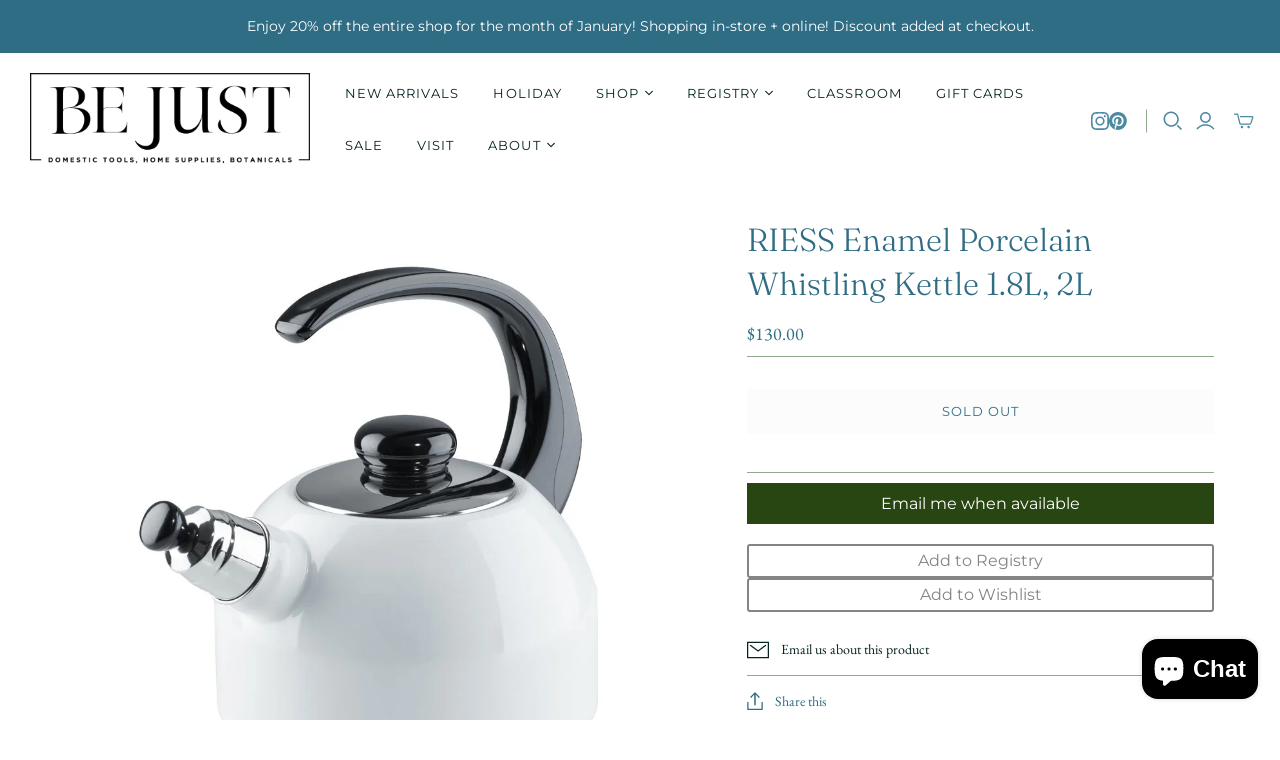

--- FILE ---
content_type: text/html; charset=utf-8
request_url: https://bejustcville.com/products/whistling-kettle-18-2-00-l
body_size: 43213
content:
<!DOCTYPE html>
<html class="no-js no-touch" lang="en">
<head>
  <meta charset="utf-8">
  <meta http-equiv="X-UA-Compatible" content="IE=edge,chrome=1">
  <meta name="viewport" content="width=device-width,initial-scale=1">

  <!-- Preconnect Domains -->
  <link rel="preconnect" href="https://cdn.shopify.com" crossorigin>
  <link rel="preconnect" href="https://fonts.shopify.com" crossorigin>
  <link rel="preconnect" href="https://monorail-edge.shopifysvc.com">

  <!-- Preload Assets -->
  <link rel="preload" href="//bejustcville.com/cdn/shop/t/24/assets/theme.css?v=181162928683938535751762458042" as="style">
  <link rel="preload" href="//bejustcville.com/cdn/shop/t/24/assets/atlantic.js?v=48578531384232193541731675355" as="script">
  <link rel="preload" href="//bejustcville.com/cdn/shop/t/24/assets/plugins.js?v=79646608729114258551731675355" as="script">
  <link rel="preload" href="//bejustcville.com/cdn/shopifycloud/storefront/assets/themes_support/api.jquery-7ab1a3a4.js" as="script">
  <link rel="preload" href="//bejustcville.com/cdn/shop/t/24/assets/atlantic-icons.woff?v=75156632991815219611731675355" as="font" type="font/woff" crossorigin>

  

  

  <title>RIESS Porcelain Enamel Whistling Kettle 18, 2L - Be Just</title>

  
    <meta name="description" content="This 2L enamel kettle is durable, hygienic, and suitable for all stovetops. Heats efficiently, resists scratches, and adds charm to any kitchen.">
  

  
  <link rel="shortcut icon" href="//bejustcville.com/cdn/shop/files/be_just_favicon_e9ba2b5b-8ffc-4212-9275-392b97bb04cb_32x32.png?v=1613568574" type="image/png">


  
    <link rel="canonical" href="https://bejustcville.com/products/whistling-kettle-18-2-00-l" />
  

  <script>window.performance && window.performance.mark && window.performance.mark('shopify.content_for_header.start');</script><meta name="google-site-verification" content="tswLD0d07x3hFeQmVrq-vJU34RUKLxJfaJhe8bONyoQ">
<meta id="shopify-digital-wallet" name="shopify-digital-wallet" content="/7293534292/digital_wallets/dialog">
<meta name="shopify-checkout-api-token" content="1e4184be6d2294ae9e6dcab812f9c1b2">
<link rel="alternate" type="application/json+oembed" href="https://bejustcville.com/products/whistling-kettle-18-2-00-l.oembed">
<script async="async" src="/checkouts/internal/preloads.js?locale=en-US"></script>
<link rel="preconnect" href="https://shop.app" crossorigin="anonymous">
<script async="async" src="https://shop.app/checkouts/internal/preloads.js?locale=en-US&shop_id=7293534292" crossorigin="anonymous"></script>
<script id="apple-pay-shop-capabilities" type="application/json">{"shopId":7293534292,"countryCode":"US","currencyCode":"USD","merchantCapabilities":["supports3DS"],"merchantId":"gid:\/\/shopify\/Shop\/7293534292","merchantName":"Be Just Domestic Tools, Home Supplies, Botanicals","requiredBillingContactFields":["postalAddress","email"],"requiredShippingContactFields":["postalAddress","email"],"shippingType":"shipping","supportedNetworks":["visa","masterCard","amex","discover","elo","jcb"],"total":{"type":"pending","label":"Be Just Domestic Tools, Home Supplies, Botanicals","amount":"1.00"},"shopifyPaymentsEnabled":true,"supportsSubscriptions":true}</script>
<script id="shopify-features" type="application/json">{"accessToken":"1e4184be6d2294ae9e6dcab812f9c1b2","betas":["rich-media-storefront-analytics"],"domain":"bejustcville.com","predictiveSearch":true,"shopId":7293534292,"locale":"en"}</script>
<script>var Shopify = Shopify || {};
Shopify.shop = "be-just-domestic-tools-home-supplies.myshopify.com";
Shopify.locale = "en";
Shopify.currency = {"active":"USD","rate":"1.0"};
Shopify.country = "US";
Shopify.theme = {"name":"Atlantic","id":146673369338,"schema_name":"Atlantic","schema_version":"18.2.0","theme_store_id":566,"role":"main"};
Shopify.theme.handle = "null";
Shopify.theme.style = {"id":null,"handle":null};
Shopify.cdnHost = "bejustcville.com/cdn";
Shopify.routes = Shopify.routes || {};
Shopify.routes.root = "/";</script>
<script type="module">!function(o){(o.Shopify=o.Shopify||{}).modules=!0}(window);</script>
<script>!function(o){function n(){var o=[];function n(){o.push(Array.prototype.slice.apply(arguments))}return n.q=o,n}var t=o.Shopify=o.Shopify||{};t.loadFeatures=n(),t.autoloadFeatures=n()}(window);</script>
<script>
  window.ShopifyPay = window.ShopifyPay || {};
  window.ShopifyPay.apiHost = "shop.app\/pay";
  window.ShopifyPay.redirectState = null;
</script>
<script id="shop-js-analytics" type="application/json">{"pageType":"product"}</script>
<script defer="defer" async type="module" src="//bejustcville.com/cdn/shopifycloud/shop-js/modules/v2/client.init-shop-cart-sync_BdyHc3Nr.en.esm.js"></script>
<script defer="defer" async type="module" src="//bejustcville.com/cdn/shopifycloud/shop-js/modules/v2/chunk.common_Daul8nwZ.esm.js"></script>
<script type="module">
  await import("//bejustcville.com/cdn/shopifycloud/shop-js/modules/v2/client.init-shop-cart-sync_BdyHc3Nr.en.esm.js");
await import("//bejustcville.com/cdn/shopifycloud/shop-js/modules/v2/chunk.common_Daul8nwZ.esm.js");

  window.Shopify.SignInWithShop?.initShopCartSync?.({"fedCMEnabled":true,"windoidEnabled":true});

</script>
<script>
  window.Shopify = window.Shopify || {};
  if (!window.Shopify.featureAssets) window.Shopify.featureAssets = {};
  window.Shopify.featureAssets['shop-js'] = {"shop-cart-sync":["modules/v2/client.shop-cart-sync_QYOiDySF.en.esm.js","modules/v2/chunk.common_Daul8nwZ.esm.js"],"init-fed-cm":["modules/v2/client.init-fed-cm_DchLp9rc.en.esm.js","modules/v2/chunk.common_Daul8nwZ.esm.js"],"shop-button":["modules/v2/client.shop-button_OV7bAJc5.en.esm.js","modules/v2/chunk.common_Daul8nwZ.esm.js"],"init-windoid":["modules/v2/client.init-windoid_DwxFKQ8e.en.esm.js","modules/v2/chunk.common_Daul8nwZ.esm.js"],"shop-cash-offers":["modules/v2/client.shop-cash-offers_DWtL6Bq3.en.esm.js","modules/v2/chunk.common_Daul8nwZ.esm.js","modules/v2/chunk.modal_CQq8HTM6.esm.js"],"shop-toast-manager":["modules/v2/client.shop-toast-manager_CX9r1SjA.en.esm.js","modules/v2/chunk.common_Daul8nwZ.esm.js"],"init-shop-email-lookup-coordinator":["modules/v2/client.init-shop-email-lookup-coordinator_UhKnw74l.en.esm.js","modules/v2/chunk.common_Daul8nwZ.esm.js"],"pay-button":["modules/v2/client.pay-button_DzxNnLDY.en.esm.js","modules/v2/chunk.common_Daul8nwZ.esm.js"],"avatar":["modules/v2/client.avatar_BTnouDA3.en.esm.js"],"init-shop-cart-sync":["modules/v2/client.init-shop-cart-sync_BdyHc3Nr.en.esm.js","modules/v2/chunk.common_Daul8nwZ.esm.js"],"shop-login-button":["modules/v2/client.shop-login-button_D8B466_1.en.esm.js","modules/v2/chunk.common_Daul8nwZ.esm.js","modules/v2/chunk.modal_CQq8HTM6.esm.js"],"init-customer-accounts-sign-up":["modules/v2/client.init-customer-accounts-sign-up_C8fpPm4i.en.esm.js","modules/v2/client.shop-login-button_D8B466_1.en.esm.js","modules/v2/chunk.common_Daul8nwZ.esm.js","modules/v2/chunk.modal_CQq8HTM6.esm.js"],"init-shop-for-new-customer-accounts":["modules/v2/client.init-shop-for-new-customer-accounts_CVTO0Ztu.en.esm.js","modules/v2/client.shop-login-button_D8B466_1.en.esm.js","modules/v2/chunk.common_Daul8nwZ.esm.js","modules/v2/chunk.modal_CQq8HTM6.esm.js"],"init-customer-accounts":["modules/v2/client.init-customer-accounts_dRgKMfrE.en.esm.js","modules/v2/client.shop-login-button_D8B466_1.en.esm.js","modules/v2/chunk.common_Daul8nwZ.esm.js","modules/v2/chunk.modal_CQq8HTM6.esm.js"],"shop-follow-button":["modules/v2/client.shop-follow-button_CkZpjEct.en.esm.js","modules/v2/chunk.common_Daul8nwZ.esm.js","modules/v2/chunk.modal_CQq8HTM6.esm.js"],"lead-capture":["modules/v2/client.lead-capture_BntHBhfp.en.esm.js","modules/v2/chunk.common_Daul8nwZ.esm.js","modules/v2/chunk.modal_CQq8HTM6.esm.js"],"checkout-modal":["modules/v2/client.checkout-modal_CfxcYbTm.en.esm.js","modules/v2/chunk.common_Daul8nwZ.esm.js","modules/v2/chunk.modal_CQq8HTM6.esm.js"],"shop-login":["modules/v2/client.shop-login_Da4GZ2H6.en.esm.js","modules/v2/chunk.common_Daul8nwZ.esm.js","modules/v2/chunk.modal_CQq8HTM6.esm.js"],"payment-terms":["modules/v2/client.payment-terms_MV4M3zvL.en.esm.js","modules/v2/chunk.common_Daul8nwZ.esm.js","modules/v2/chunk.modal_CQq8HTM6.esm.js"]};
</script>
<script>(function() {
  var isLoaded = false;
  function asyncLoad() {
    if (isLoaded) return;
    isLoaded = true;
    var urls = ["https:\/\/chimpstatic.com\/mcjs-connected\/js\/users\/25bb57d03bc16267e4c27aee2\/398a2ffb20eed7e12de7a3477.js?shop=be-just-domestic-tools-home-supplies.myshopify.com","https:\/\/gift-reggie.eshopadmin.com\/static\/js\/agglomeration.js?shop=be-just-domestic-tools-home-supplies.myshopify.com","\/\/backinstock.useamp.com\/widget\/93295_1767160893.js?category=bis\u0026v=6\u0026shop=be-just-domestic-tools-home-supplies.myshopify.com"];
    for (var i = 0; i < urls.length; i++) {
      var s = document.createElement('script');
      s.type = 'text/javascript';
      s.async = true;
      s.src = urls[i];
      var x = document.getElementsByTagName('script')[0];
      x.parentNode.insertBefore(s, x);
    }
  };
  if(window.attachEvent) {
    window.attachEvent('onload', asyncLoad);
  } else {
    window.addEventListener('load', asyncLoad, false);
  }
})();</script>
<script id="__st">var __st={"a":7293534292,"offset":-18000,"reqid":"e186b086-9416-489d-bf85-93aeb8d5b640-1769019945","pageurl":"bejustcville.com\/products\/whistling-kettle-18-2-00-l","u":"21c2500c1879","p":"product","rtyp":"product","rid":8439141761274};</script>
<script>window.ShopifyPaypalV4VisibilityTracking = true;</script>
<script id="captcha-bootstrap">!function(){'use strict';const t='contact',e='account',n='new_comment',o=[[t,t],['blogs',n],['comments',n],[t,'customer']],c=[[e,'customer_login'],[e,'guest_login'],[e,'recover_customer_password'],[e,'create_customer']],r=t=>t.map((([t,e])=>`form[action*='/${t}']:not([data-nocaptcha='true']) input[name='form_type'][value='${e}']`)).join(','),a=t=>()=>t?[...document.querySelectorAll(t)].map((t=>t.form)):[];function s(){const t=[...o],e=r(t);return a(e)}const i='password',u='form_key',d=['recaptcha-v3-token','g-recaptcha-response','h-captcha-response',i],f=()=>{try{return window.sessionStorage}catch{return}},m='__shopify_v',_=t=>t.elements[u];function p(t,e,n=!1){try{const o=window.sessionStorage,c=JSON.parse(o.getItem(e)),{data:r}=function(t){const{data:e,action:n}=t;return t[m]||n?{data:e,action:n}:{data:t,action:n}}(c);for(const[e,n]of Object.entries(r))t.elements[e]&&(t.elements[e].value=n);n&&o.removeItem(e)}catch(o){console.error('form repopulation failed',{error:o})}}const l='form_type',E='cptcha';function T(t){t.dataset[E]=!0}const w=window,h=w.document,L='Shopify',v='ce_forms',y='captcha';let A=!1;((t,e)=>{const n=(g='f06e6c50-85a8-45c8-87d0-21a2b65856fe',I='https://cdn.shopify.com/shopifycloud/storefront-forms-hcaptcha/ce_storefront_forms_captcha_hcaptcha.v1.5.2.iife.js',D={infoText:'Protected by hCaptcha',privacyText:'Privacy',termsText:'Terms'},(t,e,n)=>{const o=w[L][v],c=o.bindForm;if(c)return c(t,g,e,D).then(n);var r;o.q.push([[t,g,e,D],n]),r=I,A||(h.body.append(Object.assign(h.createElement('script'),{id:'captcha-provider',async:!0,src:r})),A=!0)});var g,I,D;w[L]=w[L]||{},w[L][v]=w[L][v]||{},w[L][v].q=[],w[L][y]=w[L][y]||{},w[L][y].protect=function(t,e){n(t,void 0,e),T(t)},Object.freeze(w[L][y]),function(t,e,n,w,h,L){const[v,y,A,g]=function(t,e,n){const i=e?o:[],u=t?c:[],d=[...i,...u],f=r(d),m=r(i),_=r(d.filter((([t,e])=>n.includes(e))));return[a(f),a(m),a(_),s()]}(w,h,L),I=t=>{const e=t.target;return e instanceof HTMLFormElement?e:e&&e.form},D=t=>v().includes(t);t.addEventListener('submit',(t=>{const e=I(t);if(!e)return;const n=D(e)&&!e.dataset.hcaptchaBound&&!e.dataset.recaptchaBound,o=_(e),c=g().includes(e)&&(!o||!o.value);(n||c)&&t.preventDefault(),c&&!n&&(function(t){try{if(!f())return;!function(t){const e=f();if(!e)return;const n=_(t);if(!n)return;const o=n.value;o&&e.removeItem(o)}(t);const e=Array.from(Array(32),(()=>Math.random().toString(36)[2])).join('');!function(t,e){_(t)||t.append(Object.assign(document.createElement('input'),{type:'hidden',name:u})),t.elements[u].value=e}(t,e),function(t,e){const n=f();if(!n)return;const o=[...t.querySelectorAll(`input[type='${i}']`)].map((({name:t})=>t)),c=[...d,...o],r={};for(const[a,s]of new FormData(t).entries())c.includes(a)||(r[a]=s);n.setItem(e,JSON.stringify({[m]:1,action:t.action,data:r}))}(t,e)}catch(e){console.error('failed to persist form',e)}}(e),e.submit())}));const S=(t,e)=>{t&&!t.dataset[E]&&(n(t,e.some((e=>e===t))),T(t))};for(const o of['focusin','change'])t.addEventListener(o,(t=>{const e=I(t);D(e)&&S(e,y())}));const B=e.get('form_key'),M=e.get(l),P=B&&M;t.addEventListener('DOMContentLoaded',(()=>{const t=y();if(P)for(const e of t)e.elements[l].value===M&&p(e,B);[...new Set([...A(),...v().filter((t=>'true'===t.dataset.shopifyCaptcha))])].forEach((e=>S(e,t)))}))}(h,new URLSearchParams(w.location.search),n,t,e,['guest_login'])})(!0,!0)}();</script>
<script integrity="sha256-4kQ18oKyAcykRKYeNunJcIwy7WH5gtpwJnB7kiuLZ1E=" data-source-attribution="shopify.loadfeatures" defer="defer" src="//bejustcville.com/cdn/shopifycloud/storefront/assets/storefront/load_feature-a0a9edcb.js" crossorigin="anonymous"></script>
<script crossorigin="anonymous" defer="defer" src="//bejustcville.com/cdn/shopifycloud/storefront/assets/shopify_pay/storefront-65b4c6d7.js?v=20250812"></script>
<script data-source-attribution="shopify.dynamic_checkout.dynamic.init">var Shopify=Shopify||{};Shopify.PaymentButton=Shopify.PaymentButton||{isStorefrontPortableWallets:!0,init:function(){window.Shopify.PaymentButton.init=function(){};var t=document.createElement("script");t.src="https://bejustcville.com/cdn/shopifycloud/portable-wallets/latest/portable-wallets.en.js",t.type="module",document.head.appendChild(t)}};
</script>
<script data-source-attribution="shopify.dynamic_checkout.buyer_consent">
  function portableWalletsHideBuyerConsent(e){var t=document.getElementById("shopify-buyer-consent"),n=document.getElementById("shopify-subscription-policy-button");t&&n&&(t.classList.add("hidden"),t.setAttribute("aria-hidden","true"),n.removeEventListener("click",e))}function portableWalletsShowBuyerConsent(e){var t=document.getElementById("shopify-buyer-consent"),n=document.getElementById("shopify-subscription-policy-button");t&&n&&(t.classList.remove("hidden"),t.removeAttribute("aria-hidden"),n.addEventListener("click",e))}window.Shopify?.PaymentButton&&(window.Shopify.PaymentButton.hideBuyerConsent=portableWalletsHideBuyerConsent,window.Shopify.PaymentButton.showBuyerConsent=portableWalletsShowBuyerConsent);
</script>
<script data-source-attribution="shopify.dynamic_checkout.cart.bootstrap">document.addEventListener("DOMContentLoaded",(function(){function t(){return document.querySelector("shopify-accelerated-checkout-cart, shopify-accelerated-checkout")}if(t())Shopify.PaymentButton.init();else{new MutationObserver((function(e,n){t()&&(Shopify.PaymentButton.init(),n.disconnect())})).observe(document.body,{childList:!0,subtree:!0})}}));
</script>
<link id="shopify-accelerated-checkout-styles" rel="stylesheet" media="screen" href="https://bejustcville.com/cdn/shopifycloud/portable-wallets/latest/accelerated-checkout-backwards-compat.css" crossorigin="anonymous">
<style id="shopify-accelerated-checkout-cart">
        #shopify-buyer-consent {
  margin-top: 1em;
  display: inline-block;
  width: 100%;
}

#shopify-buyer-consent.hidden {
  display: none;
}

#shopify-subscription-policy-button {
  background: none;
  border: none;
  padding: 0;
  text-decoration: underline;
  font-size: inherit;
  cursor: pointer;
}

#shopify-subscription-policy-button::before {
  box-shadow: none;
}

      </style>

<script>window.performance && window.performance.mark && window.performance.mark('shopify.content_for_header.end');</script>

  
  















<meta property="og:site_name" content="Be Just Domestic Tools, Home Supplies, Botanicals">
<meta property="og:url" content="https://bejustcville.com/products/whistling-kettle-18-2-00-l">
<meta property="og:title" content="RIESS Enamel Porcelain Whistling Kettle 1.8L, 2L">
<meta property="og:type" content="website">
<meta property="og:description" content="This 2L enamel kettle is durable, hygienic, and suitable for all stovetops. Heats efficiently, resists scratches, and adds charm to any kitchen.">




    
    
    

    
    
    <meta
      property="og:image"
      content="https://bejustcville.com/cdn/shop/files/0543-033-3_1200x1200.jpg?v=1715869901"
    />
    <meta
      property="og:image:secure_url"
      content="https://bejustcville.com/cdn/shop/files/0543-033-3_1200x1200.jpg?v=1715869901"
    />
    <meta property="og:image:width" content="1200" />
    <meta property="og:image:height" content="1200" />
    
    
    <meta property="og:image:alt" content="A white enamel porcelain whistling kettle with a black plastic handle and a chrome lid with a plastic knob." />
  
















<meta name="twitter:title" content="RIESS Porcelain Enamel Whistling Kettle 18, 2L - Be Just">
<meta name="twitter:description" content="This 2L enamel kettle is durable, hygienic, and suitable for all stovetops. Heats efficiently, resists scratches, and adds charm to any kitchen.">


    
    
    
      
      
      <meta name="twitter:card" content="summary">
    
    
    <meta
      property="twitter:image"
      content="https://bejustcville.com/cdn/shop/files/0543-033-3_1200x1200_crop_center.jpg?v=1715869901"
    />
    <meta property="twitter:image:width" content="1200" />
    <meta property="twitter:image:height" content="1200" />
    
    
    <meta property="twitter:image:alt" content="A white enamel porcelain whistling kettle with a black plastic handle and a chrome lid with a plastic knob." />
  



  <script>
    document.documentElement.className=document.documentElement.className.replace(/\bno-js\b/,'js');
    if(window.Shopify&&window.Shopify.designMode)document.documentElement.className+=' in-theme-editor';
    if(('ontouchstart' in window)||window.DocumentTouch&&document instanceof DocumentTouch)document.documentElement.className=document.documentElement.className.replace(/\bno-touch\b/,'has-touch');
  </script>

  <!-- Theme CSS -->
  <link rel="stylesheet" href="//bejustcville.com/cdn/shop/t/24/assets/theme.css?v=181162928683938535751762458042">

  <!-- Store object -->
  
  <script>
    window.Theme = {};
    Theme.version = "18.2.0";
    Theme.name = 'Atlantic';
    Theme.products = new Array();
    Theme.shippingCalcErrorMessage = "Error: zip / postal code --error_message--";
    Theme.shippingCalcMultiRates = "There are --number_of_rates-- shipping rates available for --address--, starting at --rate--.";
    Theme.shippingCalcOneRate = "There is one shipping rate available for --address--.";
    Theme.shippingCalcNoRates = "We do not ship to this destination.";
    Theme.shippingCalcRateValues = "--rate_title-- at --rate--";
    Theme.userLoggedIn = false;
    Theme.userAddress = '';
    Theme.centerHeader = false;
  
    Theme.cartItemsOne = "item";
    Theme.cartItemsOther = "items";
  
    Theme.addToCart = "Add to cart";
    Theme.soldOut = "Sold out";
    Theme.unavailable = "Unavailable";
    Theme.routes = {
      "root_url": "/",
      "account_url": "/account",
      "account_login_url": "https://bejustcville.com/customer_authentication/redirect?locale=en&region_country=US",
      "account_logout_url": "/account/logout",
      "account_register_url": "https://shopify.com/7293534292/account?locale=en",
      "account_addresses_url": "/account/addresses",
      "collections_url": "/collections",
      "all_products_collection_url": "/collections/all",
      "search_url": "/search",
      "cart_url": "/cart",
      "cart_add_url": "/cart/add",
      "cart_change_url": "/cart/change",
      "cart_clear_url": "/cart/clear",
      "product_recommendations_url": "/recommendations/products",
      "predictive_search_url": "/search/suggest",
    };
  </script>
  

<!-- BEGIN app block: shopify://apps/gift-reggie-gift-registry/blocks/app-embed-block/00fe746e-081c-46a2-a15d-bcbd6f41b0f0 --><script type="application/json" id="gift_reggie_data">
  {
    "storefrontAccessToken": "e39af96b39fce72a7daab9319f920bfb",
    "registryId": null,
    "registryAdmin": null,
    "customerId": null,
    

    "productId": 8439141761274,
    "rootUrl": "\/",
    "accountLoginUrl": "\/customer_authentication\/login",
    "accountLoginReturnParam": "return_to=",
    "currentLanguage": null,

    "button_layout": "column",
    "button_order": "registry_wishlist",
    "button_alignment": "justify",
    "behavior_on_no_id": "disable",
    "wishlist_button_visibility": "everyone",
    "registry_button_visibility": "everyone",
    "registry_button_behavior": "ajax",
    "online_store_version": "2",
    "button_location_override": "",
    "button_location_override_position": "inside",

    "wishlist_button_appearance": "button",
    "registry_button_appearance": "button",
    "wishlist_button_classname": "",
    "registry_button_classname": "",
    "wishlist_button_image_not_present": null,
    "wishlist_button_image_is_present": null,
    "registry_button_image": null,

    "checkout_button_selector": "",

    "i18n": {
      "wishlist": {
        "idleAdd": "Add to Wishlist",
        "idleRemove": "Remove from Wishlist",
        "pending": "...",
        "successAdd": "Added to Wishlist",
        "successRemove": "Removed from Wishlist",
        "noVariant": "Add to Wishlist",
        "error": "Error"
      },
      "registry": {
        "idleAdd": "Add to Registry",
        "idleRemove": "Remove from Registry",
        "pending": "...",
        "successAdd": "Added to Registry",
        "successRemove": "Removed from Registry",
        "noVariant": "Add to Registry",
        "error": "Error"
      }
    }
  }
</script>
<style>
  :root {
    --gift-reggie-wishlist-button-background-color: #ffffff;
    --gift-reggie-wishlist-button-text-color: #333333;
    --gift-reggie-registry-button-background-color: #ffffff;
    --gift-reggie-registry-button-text-color: #333333;
  }
</style><style>
    
  </style>
<!-- END app block --><!-- BEGIN app block: shopify://apps/instafeed/blocks/head-block/c447db20-095d-4a10-9725-b5977662c9d5 --><link rel="preconnect" href="https://cdn.nfcube.com/">
<link rel="preconnect" href="https://scontent.cdninstagram.com/">


  <script>
    document.addEventListener('DOMContentLoaded', function () {
      let instafeedScript = document.createElement('script');

      
        instafeedScript.src = 'https://cdn.nfcube.com/instafeed-09e0e99f963fe814de4ed8c2f9ad1c5c.js';
      

      document.body.appendChild(instafeedScript);
    });
  </script>





<!-- END app block --><script src="https://cdn.shopify.com/extensions/019be0dc-223c-7c0f-a465-b88e694377b4/gift-reggie-gift-registry-125/assets/app-embed-block.js" type="text/javascript" defer="defer"></script>
<link href="https://cdn.shopify.com/extensions/019be0dc-223c-7c0f-a465-b88e694377b4/gift-reggie-gift-registry-125/assets/app-embed-block.css" rel="stylesheet" type="text/css" media="all">
<script src="https://cdn.shopify.com/extensions/019b979b-238a-7e17-847d-ec6cb3db4951/preorderfrontend-174/assets/globo.preorder.min.js" type="text/javascript" defer="defer"></script>
<script src="https://cdn.shopify.com/extensions/e8878072-2f6b-4e89-8082-94b04320908d/inbox-1254/assets/inbox-chat-loader.js" type="text/javascript" defer="defer"></script>
<link href="https://monorail-edge.shopifysvc.com" rel="dns-prefetch">
<script>(function(){if ("sendBeacon" in navigator && "performance" in window) {try {var session_token_from_headers = performance.getEntriesByType('navigation')[0].serverTiming.find(x => x.name == '_s').description;} catch {var session_token_from_headers = undefined;}var session_cookie_matches = document.cookie.match(/_shopify_s=([^;]*)/);var session_token_from_cookie = session_cookie_matches && session_cookie_matches.length === 2 ? session_cookie_matches[1] : "";var session_token = session_token_from_headers || session_token_from_cookie || "";function handle_abandonment_event(e) {var entries = performance.getEntries().filter(function(entry) {return /monorail-edge.shopifysvc.com/.test(entry.name);});if (!window.abandonment_tracked && entries.length === 0) {window.abandonment_tracked = true;var currentMs = Date.now();var navigation_start = performance.timing.navigationStart;var payload = {shop_id: 7293534292,url: window.location.href,navigation_start,duration: currentMs - navigation_start,session_token,page_type: "product"};window.navigator.sendBeacon("https://monorail-edge.shopifysvc.com/v1/produce", JSON.stringify({schema_id: "online_store_buyer_site_abandonment/1.1",payload: payload,metadata: {event_created_at_ms: currentMs,event_sent_at_ms: currentMs}}));}}window.addEventListener('pagehide', handle_abandonment_event);}}());</script>
<script id="web-pixels-manager-setup">(function e(e,d,r,n,o){if(void 0===o&&(o={}),!Boolean(null===(a=null===(i=window.Shopify)||void 0===i?void 0:i.analytics)||void 0===a?void 0:a.replayQueue)){var i,a;window.Shopify=window.Shopify||{};var t=window.Shopify;t.analytics=t.analytics||{};var s=t.analytics;s.replayQueue=[],s.publish=function(e,d,r){return s.replayQueue.push([e,d,r]),!0};try{self.performance.mark("wpm:start")}catch(e){}var l=function(){var e={modern:/Edge?\/(1{2}[4-9]|1[2-9]\d|[2-9]\d{2}|\d{4,})\.\d+(\.\d+|)|Firefox\/(1{2}[4-9]|1[2-9]\d|[2-9]\d{2}|\d{4,})\.\d+(\.\d+|)|Chrom(ium|e)\/(9{2}|\d{3,})\.\d+(\.\d+|)|(Maci|X1{2}).+ Version\/(15\.\d+|(1[6-9]|[2-9]\d|\d{3,})\.\d+)([,.]\d+|)( \(\w+\)|)( Mobile\/\w+|) Safari\/|Chrome.+OPR\/(9{2}|\d{3,})\.\d+\.\d+|(CPU[ +]OS|iPhone[ +]OS|CPU[ +]iPhone|CPU IPhone OS|CPU iPad OS)[ +]+(15[._]\d+|(1[6-9]|[2-9]\d|\d{3,})[._]\d+)([._]\d+|)|Android:?[ /-](13[3-9]|1[4-9]\d|[2-9]\d{2}|\d{4,})(\.\d+|)(\.\d+|)|Android.+Firefox\/(13[5-9]|1[4-9]\d|[2-9]\d{2}|\d{4,})\.\d+(\.\d+|)|Android.+Chrom(ium|e)\/(13[3-9]|1[4-9]\d|[2-9]\d{2}|\d{4,})\.\d+(\.\d+|)|SamsungBrowser\/([2-9]\d|\d{3,})\.\d+/,legacy:/Edge?\/(1[6-9]|[2-9]\d|\d{3,})\.\d+(\.\d+|)|Firefox\/(5[4-9]|[6-9]\d|\d{3,})\.\d+(\.\d+|)|Chrom(ium|e)\/(5[1-9]|[6-9]\d|\d{3,})\.\d+(\.\d+|)([\d.]+$|.*Safari\/(?![\d.]+ Edge\/[\d.]+$))|(Maci|X1{2}).+ Version\/(10\.\d+|(1[1-9]|[2-9]\d|\d{3,})\.\d+)([,.]\d+|)( \(\w+\)|)( Mobile\/\w+|) Safari\/|Chrome.+OPR\/(3[89]|[4-9]\d|\d{3,})\.\d+\.\d+|(CPU[ +]OS|iPhone[ +]OS|CPU[ +]iPhone|CPU IPhone OS|CPU iPad OS)[ +]+(10[._]\d+|(1[1-9]|[2-9]\d|\d{3,})[._]\d+)([._]\d+|)|Android:?[ /-](13[3-9]|1[4-9]\d|[2-9]\d{2}|\d{4,})(\.\d+|)(\.\d+|)|Mobile Safari.+OPR\/([89]\d|\d{3,})\.\d+\.\d+|Android.+Firefox\/(13[5-9]|1[4-9]\d|[2-9]\d{2}|\d{4,})\.\d+(\.\d+|)|Android.+Chrom(ium|e)\/(13[3-9]|1[4-9]\d|[2-9]\d{2}|\d{4,})\.\d+(\.\d+|)|Android.+(UC? ?Browser|UCWEB|U3)[ /]?(15\.([5-9]|\d{2,})|(1[6-9]|[2-9]\d|\d{3,})\.\d+)\.\d+|SamsungBrowser\/(5\.\d+|([6-9]|\d{2,})\.\d+)|Android.+MQ{2}Browser\/(14(\.(9|\d{2,})|)|(1[5-9]|[2-9]\d|\d{3,})(\.\d+|))(\.\d+|)|K[Aa][Ii]OS\/(3\.\d+|([4-9]|\d{2,})\.\d+)(\.\d+|)/},d=e.modern,r=e.legacy,n=navigator.userAgent;return n.match(d)?"modern":n.match(r)?"legacy":"unknown"}(),u="modern"===l?"modern":"legacy",c=(null!=n?n:{modern:"",legacy:""})[u],f=function(e){return[e.baseUrl,"/wpm","/b",e.hashVersion,"modern"===e.buildTarget?"m":"l",".js"].join("")}({baseUrl:d,hashVersion:r,buildTarget:u}),m=function(e){var d=e.version,r=e.bundleTarget,n=e.surface,o=e.pageUrl,i=e.monorailEndpoint;return{emit:function(e){var a=e.status,t=e.errorMsg,s=(new Date).getTime(),l=JSON.stringify({metadata:{event_sent_at_ms:s},events:[{schema_id:"web_pixels_manager_load/3.1",payload:{version:d,bundle_target:r,page_url:o,status:a,surface:n,error_msg:t},metadata:{event_created_at_ms:s}}]});if(!i)return console&&console.warn&&console.warn("[Web Pixels Manager] No Monorail endpoint provided, skipping logging."),!1;try{return self.navigator.sendBeacon.bind(self.navigator)(i,l)}catch(e){}var u=new XMLHttpRequest;try{return u.open("POST",i,!0),u.setRequestHeader("Content-Type","text/plain"),u.send(l),!0}catch(e){return console&&console.warn&&console.warn("[Web Pixels Manager] Got an unhandled error while logging to Monorail."),!1}}}}({version:r,bundleTarget:l,surface:e.surface,pageUrl:self.location.href,monorailEndpoint:e.monorailEndpoint});try{o.browserTarget=l,function(e){var d=e.src,r=e.async,n=void 0===r||r,o=e.onload,i=e.onerror,a=e.sri,t=e.scriptDataAttributes,s=void 0===t?{}:t,l=document.createElement("script"),u=document.querySelector("head"),c=document.querySelector("body");if(l.async=n,l.src=d,a&&(l.integrity=a,l.crossOrigin="anonymous"),s)for(var f in s)if(Object.prototype.hasOwnProperty.call(s,f))try{l.dataset[f]=s[f]}catch(e){}if(o&&l.addEventListener("load",o),i&&l.addEventListener("error",i),u)u.appendChild(l);else{if(!c)throw new Error("Did not find a head or body element to append the script");c.appendChild(l)}}({src:f,async:!0,onload:function(){if(!function(){var e,d;return Boolean(null===(d=null===(e=window.Shopify)||void 0===e?void 0:e.analytics)||void 0===d?void 0:d.initialized)}()){var d=window.webPixelsManager.init(e)||void 0;if(d){var r=window.Shopify.analytics;r.replayQueue.forEach((function(e){var r=e[0],n=e[1],o=e[2];d.publishCustomEvent(r,n,o)})),r.replayQueue=[],r.publish=d.publishCustomEvent,r.visitor=d.visitor,r.initialized=!0}}},onerror:function(){return m.emit({status:"failed",errorMsg:"".concat(f," has failed to load")})},sri:function(e){var d=/^sha384-[A-Za-z0-9+/=]+$/;return"string"==typeof e&&d.test(e)}(c)?c:"",scriptDataAttributes:o}),m.emit({status:"loading"})}catch(e){m.emit({status:"failed",errorMsg:(null==e?void 0:e.message)||"Unknown error"})}}})({shopId: 7293534292,storefrontBaseUrl: "https://bejustcville.com",extensionsBaseUrl: "https://extensions.shopifycdn.com/cdn/shopifycloud/web-pixels-manager",monorailEndpoint: "https://monorail-edge.shopifysvc.com/unstable/produce_batch",surface: "storefront-renderer",enabledBetaFlags: ["2dca8a86"],webPixelsConfigList: [{"id":"438763770","configuration":"{\"config\":\"{\\\"pixel_id\\\":\\\"G-6JVW3646V4\\\",\\\"target_country\\\":\\\"US\\\",\\\"gtag_events\\\":[{\\\"type\\\":\\\"search\\\",\\\"action_label\\\":[\\\"G-6JVW3646V4\\\",\\\"AW-349947741\\\/Ib0XCIXs8qgYEN2O76YB\\\"]},{\\\"type\\\":\\\"begin_checkout\\\",\\\"action_label\\\":[\\\"G-6JVW3646V4\\\",\\\"AW-349947741\\\/aU_UCIvs8qgYEN2O76YB\\\"]},{\\\"type\\\":\\\"view_item\\\",\\\"action_label\\\":[\\\"G-6JVW3646V4\\\",\\\"AW-349947741\\\/Bou0CILs8qgYEN2O76YB\\\",\\\"MC-LDKZ5WFHDN\\\"]},{\\\"type\\\":\\\"purchase\\\",\\\"action_label\\\":[\\\"G-6JVW3646V4\\\",\\\"AW-349947741\\\/RZHjCNXr8qgYEN2O76YB\\\",\\\"MC-LDKZ5WFHDN\\\"]},{\\\"type\\\":\\\"page_view\\\",\\\"action_label\\\":[\\\"G-6JVW3646V4\\\",\\\"AW-349947741\\\/sZmZCNjr8qgYEN2O76YB\\\",\\\"MC-LDKZ5WFHDN\\\"]},{\\\"type\\\":\\\"add_payment_info\\\",\\\"action_label\\\":[\\\"G-6JVW3646V4\\\",\\\"AW-349947741\\\/Pzu6CI7s8qgYEN2O76YB\\\"]},{\\\"type\\\":\\\"add_to_cart\\\",\\\"action_label\\\":[\\\"G-6JVW3646V4\\\",\\\"AW-349947741\\\/WvgeCIjs8qgYEN2O76YB\\\"]}],\\\"enable_monitoring_mode\\\":false}\"}","eventPayloadVersion":"v1","runtimeContext":"OPEN","scriptVersion":"b2a88bafab3e21179ed38636efcd8a93","type":"APP","apiClientId":1780363,"privacyPurposes":[],"dataSharingAdjustments":{"protectedCustomerApprovalScopes":["read_customer_address","read_customer_email","read_customer_name","read_customer_personal_data","read_customer_phone"]}},{"id":"389546234","configuration":"{\"pixelCode\":\"C8UE9TDV1H48C4QEBRKG\"}","eventPayloadVersion":"v1","runtimeContext":"STRICT","scriptVersion":"22e92c2ad45662f435e4801458fb78cc","type":"APP","apiClientId":4383523,"privacyPurposes":["ANALYTICS","MARKETING","SALE_OF_DATA"],"dataSharingAdjustments":{"protectedCustomerApprovalScopes":["read_customer_address","read_customer_email","read_customer_name","read_customer_personal_data","read_customer_phone"]}},{"id":"259457274","configuration":"{\"tagID\":\"2614115315368\"}","eventPayloadVersion":"v1","runtimeContext":"STRICT","scriptVersion":"18031546ee651571ed29edbe71a3550b","type":"APP","apiClientId":3009811,"privacyPurposes":["ANALYTICS","MARKETING","SALE_OF_DATA"],"dataSharingAdjustments":{"protectedCustomerApprovalScopes":["read_customer_address","read_customer_email","read_customer_name","read_customer_personal_data","read_customer_phone"]}},{"id":"237437178","configuration":"{\"pixel_id\":\"414415499847545\",\"pixel_type\":\"facebook_pixel\",\"metaapp_system_user_token\":\"-\"}","eventPayloadVersion":"v1","runtimeContext":"OPEN","scriptVersion":"ca16bc87fe92b6042fbaa3acc2fbdaa6","type":"APP","apiClientId":2329312,"privacyPurposes":["ANALYTICS","MARKETING","SALE_OF_DATA"],"dataSharingAdjustments":{"protectedCustomerApprovalScopes":["read_customer_address","read_customer_email","read_customer_name","read_customer_personal_data","read_customer_phone"]}},{"id":"shopify-app-pixel","configuration":"{}","eventPayloadVersion":"v1","runtimeContext":"STRICT","scriptVersion":"0450","apiClientId":"shopify-pixel","type":"APP","privacyPurposes":["ANALYTICS","MARKETING"]},{"id":"shopify-custom-pixel","eventPayloadVersion":"v1","runtimeContext":"LAX","scriptVersion":"0450","apiClientId":"shopify-pixel","type":"CUSTOM","privacyPurposes":["ANALYTICS","MARKETING"]}],isMerchantRequest: false,initData: {"shop":{"name":"Be Just Domestic Tools, Home Supplies, Botanicals","paymentSettings":{"currencyCode":"USD"},"myshopifyDomain":"be-just-domestic-tools-home-supplies.myshopify.com","countryCode":"US","storefrontUrl":"https:\/\/bejustcville.com"},"customer":null,"cart":null,"checkout":null,"productVariants":[{"price":{"amount":130.0,"currencyCode":"USD"},"product":{"title":"RIESS Enamel Porcelain Whistling Kettle 1.8L, 2L","vendor":"RIESS","id":"8439141761274","untranslatedTitle":"RIESS Enamel Porcelain Whistling Kettle 1.8L, 2L","url":"\/products\/whistling-kettle-18-2-00-l","type":"Kitchen \u0026 Utility"},"id":"45977741426938","image":{"src":"\/\/bejustcville.com\/cdn\/shop\/files\/0543-033-3.jpg?v=1715869901"},"sku":"BRIEWHI7431J","title":"Default Title","untranslatedTitle":"Default Title"}],"purchasingCompany":null},},"https://bejustcville.com/cdn","fcfee988w5aeb613cpc8e4bc33m6693e112",{"modern":"","legacy":""},{"shopId":"7293534292","storefrontBaseUrl":"https:\/\/bejustcville.com","extensionBaseUrl":"https:\/\/extensions.shopifycdn.com\/cdn\/shopifycloud\/web-pixels-manager","surface":"storefront-renderer","enabledBetaFlags":"[\"2dca8a86\"]","isMerchantRequest":"false","hashVersion":"fcfee988w5aeb613cpc8e4bc33m6693e112","publish":"custom","events":"[[\"page_viewed\",{}],[\"product_viewed\",{\"productVariant\":{\"price\":{\"amount\":130.0,\"currencyCode\":\"USD\"},\"product\":{\"title\":\"RIESS Enamel Porcelain Whistling Kettle 1.8L, 2L\",\"vendor\":\"RIESS\",\"id\":\"8439141761274\",\"untranslatedTitle\":\"RIESS Enamel Porcelain Whistling Kettle 1.8L, 2L\",\"url\":\"\/products\/whistling-kettle-18-2-00-l\",\"type\":\"Kitchen \u0026 Utility\"},\"id\":\"45977741426938\",\"image\":{\"src\":\"\/\/bejustcville.com\/cdn\/shop\/files\/0543-033-3.jpg?v=1715869901\"},\"sku\":\"BRIEWHI7431J\",\"title\":\"Default Title\",\"untranslatedTitle\":\"Default Title\"}}]]"});</script><script>
  window.ShopifyAnalytics = window.ShopifyAnalytics || {};
  window.ShopifyAnalytics.meta = window.ShopifyAnalytics.meta || {};
  window.ShopifyAnalytics.meta.currency = 'USD';
  var meta = {"product":{"id":8439141761274,"gid":"gid:\/\/shopify\/Product\/8439141761274","vendor":"RIESS","type":"Kitchen \u0026 Utility","handle":"whistling-kettle-18-2-00-l","variants":[{"id":45977741426938,"price":13000,"name":"RIESS Enamel Porcelain Whistling Kettle 1.8L, 2L","public_title":null,"sku":"BRIEWHI7431J"}],"remote":false},"page":{"pageType":"product","resourceType":"product","resourceId":8439141761274,"requestId":"e186b086-9416-489d-bf85-93aeb8d5b640-1769019945"}};
  for (var attr in meta) {
    window.ShopifyAnalytics.meta[attr] = meta[attr];
  }
</script>
<script class="analytics">
  (function () {
    var customDocumentWrite = function(content) {
      var jquery = null;

      if (window.jQuery) {
        jquery = window.jQuery;
      } else if (window.Checkout && window.Checkout.$) {
        jquery = window.Checkout.$;
      }

      if (jquery) {
        jquery('body').append(content);
      }
    };

    var hasLoggedConversion = function(token) {
      if (token) {
        return document.cookie.indexOf('loggedConversion=' + token) !== -1;
      }
      return false;
    }

    var setCookieIfConversion = function(token) {
      if (token) {
        var twoMonthsFromNow = new Date(Date.now());
        twoMonthsFromNow.setMonth(twoMonthsFromNow.getMonth() + 2);

        document.cookie = 'loggedConversion=' + token + '; expires=' + twoMonthsFromNow;
      }
    }

    var trekkie = window.ShopifyAnalytics.lib = window.trekkie = window.trekkie || [];
    if (trekkie.integrations) {
      return;
    }
    trekkie.methods = [
      'identify',
      'page',
      'ready',
      'track',
      'trackForm',
      'trackLink'
    ];
    trekkie.factory = function(method) {
      return function() {
        var args = Array.prototype.slice.call(arguments);
        args.unshift(method);
        trekkie.push(args);
        return trekkie;
      };
    };
    for (var i = 0; i < trekkie.methods.length; i++) {
      var key = trekkie.methods[i];
      trekkie[key] = trekkie.factory(key);
    }
    trekkie.load = function(config) {
      trekkie.config = config || {};
      trekkie.config.initialDocumentCookie = document.cookie;
      var first = document.getElementsByTagName('script')[0];
      var script = document.createElement('script');
      script.type = 'text/javascript';
      script.onerror = function(e) {
        var scriptFallback = document.createElement('script');
        scriptFallback.type = 'text/javascript';
        scriptFallback.onerror = function(error) {
                var Monorail = {
      produce: function produce(monorailDomain, schemaId, payload) {
        var currentMs = new Date().getTime();
        var event = {
          schema_id: schemaId,
          payload: payload,
          metadata: {
            event_created_at_ms: currentMs,
            event_sent_at_ms: currentMs
          }
        };
        return Monorail.sendRequest("https://" + monorailDomain + "/v1/produce", JSON.stringify(event));
      },
      sendRequest: function sendRequest(endpointUrl, payload) {
        // Try the sendBeacon API
        if (window && window.navigator && typeof window.navigator.sendBeacon === 'function' && typeof window.Blob === 'function' && !Monorail.isIos12()) {
          var blobData = new window.Blob([payload], {
            type: 'text/plain'
          });

          if (window.navigator.sendBeacon(endpointUrl, blobData)) {
            return true;
          } // sendBeacon was not successful

        } // XHR beacon

        var xhr = new XMLHttpRequest();

        try {
          xhr.open('POST', endpointUrl);
          xhr.setRequestHeader('Content-Type', 'text/plain');
          xhr.send(payload);
        } catch (e) {
          console.log(e);
        }

        return false;
      },
      isIos12: function isIos12() {
        return window.navigator.userAgent.lastIndexOf('iPhone; CPU iPhone OS 12_') !== -1 || window.navigator.userAgent.lastIndexOf('iPad; CPU OS 12_') !== -1;
      }
    };
    Monorail.produce('monorail-edge.shopifysvc.com',
      'trekkie_storefront_load_errors/1.1',
      {shop_id: 7293534292,
      theme_id: 146673369338,
      app_name: "storefront",
      context_url: window.location.href,
      source_url: "//bejustcville.com/cdn/s/trekkie.storefront.cd680fe47e6c39ca5d5df5f0a32d569bc48c0f27.min.js"});

        };
        scriptFallback.async = true;
        scriptFallback.src = '//bejustcville.com/cdn/s/trekkie.storefront.cd680fe47e6c39ca5d5df5f0a32d569bc48c0f27.min.js';
        first.parentNode.insertBefore(scriptFallback, first);
      };
      script.async = true;
      script.src = '//bejustcville.com/cdn/s/trekkie.storefront.cd680fe47e6c39ca5d5df5f0a32d569bc48c0f27.min.js';
      first.parentNode.insertBefore(script, first);
    };
    trekkie.load(
      {"Trekkie":{"appName":"storefront","development":false,"defaultAttributes":{"shopId":7293534292,"isMerchantRequest":null,"themeId":146673369338,"themeCityHash":"2038065685366852890","contentLanguage":"en","currency":"USD","eventMetadataId":"11fd9697-1530-499a-8c5d-5e3ad0dd2213"},"isServerSideCookieWritingEnabled":true,"monorailRegion":"shop_domain","enabledBetaFlags":["65f19447"]},"Session Attribution":{},"S2S":{"facebookCapiEnabled":false,"source":"trekkie-storefront-renderer","apiClientId":580111}}
    );

    var loaded = false;
    trekkie.ready(function() {
      if (loaded) return;
      loaded = true;

      window.ShopifyAnalytics.lib = window.trekkie;

      var originalDocumentWrite = document.write;
      document.write = customDocumentWrite;
      try { window.ShopifyAnalytics.merchantGoogleAnalytics.call(this); } catch(error) {};
      document.write = originalDocumentWrite;

      window.ShopifyAnalytics.lib.page(null,{"pageType":"product","resourceType":"product","resourceId":8439141761274,"requestId":"e186b086-9416-489d-bf85-93aeb8d5b640-1769019945","shopifyEmitted":true});

      var match = window.location.pathname.match(/checkouts\/(.+)\/(thank_you|post_purchase)/)
      var token = match? match[1]: undefined;
      if (!hasLoggedConversion(token)) {
        setCookieIfConversion(token);
        window.ShopifyAnalytics.lib.track("Viewed Product",{"currency":"USD","variantId":45977741426938,"productId":8439141761274,"productGid":"gid:\/\/shopify\/Product\/8439141761274","name":"RIESS Enamel Porcelain Whistling Kettle 1.8L, 2L","price":"130.00","sku":"BRIEWHI7431J","brand":"RIESS","variant":null,"category":"Kitchen \u0026 Utility","nonInteraction":true,"remote":false},undefined,undefined,{"shopifyEmitted":true});
      window.ShopifyAnalytics.lib.track("monorail:\/\/trekkie_storefront_viewed_product\/1.1",{"currency":"USD","variantId":45977741426938,"productId":8439141761274,"productGid":"gid:\/\/shopify\/Product\/8439141761274","name":"RIESS Enamel Porcelain Whistling Kettle 1.8L, 2L","price":"130.00","sku":"BRIEWHI7431J","brand":"RIESS","variant":null,"category":"Kitchen \u0026 Utility","nonInteraction":true,"remote":false,"referer":"https:\/\/bejustcville.com\/products\/whistling-kettle-18-2-00-l"});
      }
    });


        var eventsListenerScript = document.createElement('script');
        eventsListenerScript.async = true;
        eventsListenerScript.src = "//bejustcville.com/cdn/shopifycloud/storefront/assets/shop_events_listener-3da45d37.js";
        document.getElementsByTagName('head')[0].appendChild(eventsListenerScript);

})();</script>
  <script>
  if (!window.ga || (window.ga && typeof window.ga !== 'function')) {
    window.ga = function ga() {
      (window.ga.q = window.ga.q || []).push(arguments);
      if (window.Shopify && window.Shopify.analytics && typeof window.Shopify.analytics.publish === 'function') {
        window.Shopify.analytics.publish("ga_stub_called", {}, {sendTo: "google_osp_migration"});
      }
      console.error("Shopify's Google Analytics stub called with:", Array.from(arguments), "\nSee https://help.shopify.com/manual/promoting-marketing/pixels/pixel-migration#google for more information.");
    };
    if (window.Shopify && window.Shopify.analytics && typeof window.Shopify.analytics.publish === 'function') {
      window.Shopify.analytics.publish("ga_stub_initialized", {}, {sendTo: "google_osp_migration"});
    }
  }
</script>
<script
  defer
  src="https://bejustcville.com/cdn/shopifycloud/perf-kit/shopify-perf-kit-3.0.4.min.js"
  data-application="storefront-renderer"
  data-shop-id="7293534292"
  data-render-region="gcp-us-central1"
  data-page-type="product"
  data-theme-instance-id="146673369338"
  data-theme-name="Atlantic"
  data-theme-version="18.2.0"
  data-monorail-region="shop_domain"
  data-resource-timing-sampling-rate="10"
  data-shs="true"
  data-shs-beacon="true"
  data-shs-export-with-fetch="true"
  data-shs-logs-sample-rate="1"
  data-shs-beacon-endpoint="https://bejustcville.com/api/collect"
></script>
</head>

<body
  class="
    
      template-product
    
    
    
    product-grid-square
  "
>

  
  <svg
    class="icon-star-reference"
    aria-hidden="true"
    focusable="false"
    role="presentation"
    xmlns="http://www.w3.org/2000/svg" width="20" height="20" viewBox="3 3 17 17" fill="none"
  >
    <symbol id="icon-star">
      <rect class="icon-star-background" width="20" height="20" fill="currentColor"/>
      <path d="M10 3L12.163 7.60778L17 8.35121L13.5 11.9359L14.326 17L10 14.6078L5.674 17L6.5 11.9359L3 8.35121L7.837 7.60778L10 3Z" stroke="currentColor" stroke-width="2" stroke-linecap="round" stroke-linejoin="round" fill="none"/>
    </symbol>
    <clipPath id="icon-star-clip">
      <path d="M10 3L12.163 7.60778L17 8.35121L13.5 11.9359L14.326 17L10 14.6078L5.674 17L6.5 11.9359L3 8.35121L7.837 7.60778L10 3Z" stroke="currentColor" stroke-width="2" stroke-linecap="round" stroke-linejoin="round"/>
    </clipPath>
  </svg>
  


  




  <!-- Root element of PhotoSwipe. Must have class pswp. -->
  <div
    class="pswp"
    tabindex="-1"
    role="dialog"
    aria-hidden="true"
    data-photoswipe
  >
    <!--
      Background of PhotoSwipe.
      It's a separate element as animating opacity is faster than rgba().
    -->
    <div class="pswp__bg"></div>
    <!-- Slides wrapper with overflow:hidden. -->
    <div class="pswp__scroll-wrap">
      <!--
        Container that holds slides.
        PhotoSwipe keeps only 3 of them in the DOM to save memory.
        Don't modify these 3 pswp__item elements, data is added later on.
      -->
      <div class="pswp__container">
        <div class="pswp__item"></div>
        <div class="pswp__item"></div>
        <div class="pswp__item"></div>
      </div>
      <!--
        Default (PhotoSwipeUI_Default) interface on top of sliding area.
        Can be changed.
      -->
      <div class="pswp__ui pswp__ui--hidden">
        <div class="pswp__top-bar">
          <!--  Controls are self-explanatory. Order can be changed. -->
          <div class="pswp__counter"></div>
          <button
            class="pswp__button pswp__button--close"
            title="Close"
            aria-label="Close"
          >
            




<svg class="svg-icon icon-close-thin " xmlns="http://www.w3.org/2000/svg" width="16" height="16" fill="none" viewBox="0 0 20 20">
  <path stroke="currentColor" stroke-width="1.5" d="M1 1l9 9m0 0l9 9m-9-9l9-9m-9 9l-9 9"/>
</svg>










          </button>
          <button
            class="pswp__button pswp__button--share"
            title="Share"
          ></button>
          <button
            class="pswp__button pswp__button--fs"
            title="Toggle fullscreen"
          ></button>
          <button
            class="pswp__button pswp__button--zoom"
            title="Zoom in/out"
          ></button>
          <!-- Preloader demo http://codepen.io/dimsemenov/pen/yyBWoR -->
          <!-- element will get class pswp__preloader--active when preloader is running -->
          <div class="pswp__preloader">
            <div class="pswp__preloader__icn">
              <div class="pswp__preloader__cut">
                <div class="pswp__preloader__donut"></div>
              </div>
            </div>
          </div>
        </div>
        <div class="pswp__share-modal pswp__share-modal--hidden pswp__single-tap">
          <div class="pswp__share-tooltip"></div>
        </div>

        <button
          class="pswp__button pswp__button--arrow--left"
          title="Previous (arrow left)"
        >
          




<svg class="svg-icon icon-arrow-thin-left " xmlns="http://www.w3.org/2000/svg" width="23" height="40" viewBox="0 0 23 40">
  <path fill="currentColor" fill-rule="evenodd" clip-rule="evenodd" d="M5.14595 20L22.573 2.57298L20 0L0 20L20 40L22.573 37.427L5.14595 20Z"/>
</svg>










        </button>

        <button
          class="pswp__button pswp__button--arrow--right"
          title="Next (arrow right)"
        >
          




<svg class="svg-icon icon-arrow-thin-right " xmlns="http://www.w3.org/2000/svg" width="23" height="40" viewBox="0 0 23 40">
  <path fill="currentColor" fill-rule="evenodd" clip-rule="evenodd" d="M17.427 20L0 2.57298L2.57298 0L22.573 20L2.57298 40L0 37.427L17.427 20Z"/>
</svg>










        </button>

        <div class="pswp__caption">
          <div class="pswp__caption__center"></div>
        </div>
      </div>
    </div>
  </div>





  <section
  class="
    quickshop
    
  "
  data-quickshop
>
  <div class="quickshop-content" data-quickshop-content>
    
      <button class="quickshop-close" data-quickshop-close>
        




<svg class="svg-icon icon-close-thin " xmlns="http://www.w3.org/2000/svg" width="16" height="16" fill="none" viewBox="0 0 20 20">
  <path stroke="currentColor" stroke-width="1.5" d="M1 1l9 9m0 0l9 9m-9-9l9-9m-9 9l-9 9"/>
</svg>










      </button>
    

    <div class="quickshop-product" data-quickshop-product-inject></div>
  </div>

  <span class="spinner quickshop-spinner">
    <span></span>
    <span></span>
    <span></span>
  </span>
</section>


  
  <div class="sidebar-drawer-container" data-sidebar-drawer-container>
    <div class="sidebar-drawer" data-sidebar-drawer tab-index="-1"><p
          class="
            sidebar-drawer__cart-message
            sidebar-drawer__cart-message-color-scheme--accent
          "
        >
          
        </p><div class="sidebar-drawer__header-container">
        <div class="sidebar-drawer__header" data-sidebar-drawer-header></div>
        <button
          class="sidebar-drawer__header-close"
          aria-label="close"
          data-sidebar-drawer-close
        >
          




<svg class="svg-icon icon-close-alt " xmlns="http://www.w3.org/2000/svg" width="12" height="12" fill="none" viewBox="0 0 12 12">
  <path fill="currentColor" fill-rule="evenodd" d="M5.025 6L0 .975.975 0 6 5.025 11.025 0 12 .975 6.975 6 12 11.025l-.975.975L6 6.975.975 12 0 11.025 5.025 6z" clip-rule="evenodd"/>
</svg>










        </button>
      </div><div class="sidebar-drawer__content" data-sidebar-drawer-content></div>
    </div>
  </div>
  


  <!-- BEGIN sections: header-group -->
<div id="shopify-section-sections--18729468821754__announcement_bar" class="shopify-section shopify-section-group-header-group"><script
  type="application/json"
  data-section-type="pxs-announcement-bar"
  data-section-id="sections--18729468821754__announcement_bar"
></script>













<a
  class="pxs-announcement-bar"
  style="
    color: #ffffff;
    background-color: #2f6d85
  "
  
    href="/pages/subscribe"
  
>
  
    <span class="pxs-announcement-bar-text-mobile">
      Enjoy 20% off the entire shop for the month of January! Shopping in-store + online!
    </span>
  

  
    <span class="pxs-announcement-bar-text-desktop">
      Enjoy 20% off the entire shop for the month of January! Shopping in-store + online! Discount added at checkout.
    </span>
  
</a>



</div><div id="shopify-section-sections--18729468821754__header" class="shopify-section shopify-section-group-header-group shopify-section--header">

<script
  type="application/json"
  data-section-type="static-header"
  data-section-id="sections--18729468821754__header"
  data-section-data
  data-section-index="2"
>
  {
    "live_search_enabled": true
  }
</script>

<header
  class="
    main-header-wrap
    
      main-header--minimal-sticky
      
    
    main-header--minimal
    
  "
  data-header-layout="minimal"
  data-header-alignment="false"
>
  <section class="main-header">

    

    
      
<div class="header-minimal ">
  
    




<h2
  class="
    store-title
    store-logo
    
    
  "
  
    style="max-width: 310px;"
  

>
  
    <a
      href="/"
      style="max-width: 310px;"
      aria-label="Be Just Domestic Tools, Home Supplies, Botanicals"
    >
      

  

  <img
    
      src="//bejustcville.com/cdn/shop/files/be_just_logo_update_2021_686e1c99-4921-4a68-afcd-34e67d5f7700_800x273.png?v=1670875224"
    
    alt="Located in Charlottesville, VA, our independent retail and online shop and showroom offer a curated collection of domestic tools, home supplies, and botanicals."

    
      data-rimg
      srcset="//bejustcville.com/cdn/shop/files/be_just_logo_update_2021_686e1c99-4921-4a68-afcd-34e67d5f7700_800x273.png?v=1670875224 1x, //bejustcville.com/cdn/shop/files/be_just_logo_update_2021_686e1c99-4921-4a68-afcd-34e67d5f7700_1600x546.png?v=1670875224 2x, //bejustcville.com/cdn/shop/files/be_just_logo_update_2021_686e1c99-4921-4a68-afcd-34e67d5f7700_2400x819.png?v=1670875224 3x, //bejustcville.com/cdn/shop/files/be_just_logo_update_2021_686e1c99-4921-4a68-afcd-34e67d5f7700_2960x1010.png?v=1670875224 3.7x"
    

    
    style="
        object-fit:cover;object-position:50.0% 50.0%;
      
"
    
  >




    </a>
  
</h2>

    

<nav class="
  full
  
    main-header--nav-compressed
    compress
  
">
  

  
  

  <ul class="main-header--nav-links">








<li
  class="
    nav-item
    first
    
    
    
    
  "
        
      >

  <a class="label" href="/collections/new-arrivals">
    New Arrivals
  </a>



        
        

        

      </li>








<li
  class="
    nav-item
    
    
    
    
    
  "
        
      >

  <a class="label" href="/collections/holiday">
    Holiday
  </a>



        
        

        

      </li>








<li
  class="
    nav-item
    
    
    dropdown
    
    has-mega-nav
  "
        
          aria-haspopup="true"
          aria-expanded="false"
          aria-controls="header-dropdown-shop"
        
      >

  <details data-nav-details>
    <summary class="label" href="/collections">
      <span class="icon-wrapper">
        Shop
        




<svg class="svg-icon icon-down-arrow " xmlns="http://www.w3.org/2000/svg" width="924" height="545" viewBox="0 0 924 545">
  <path fill="currentColor" d="M0 82L82 0l381 383L844 2l80 82-461 461-80-82L0 82z"/>
</svg>










      </span>
    </summary>
  </details>



        
        

        
          

<section
  class="mega-nav"
  id="header-dropdown-shop"
  role="navigation"
  aria-hidden="true"
>
  <div class="mega-nav-wrap content-area">

    
    <ul class="main-list mega-nav-list clearfix"><li class="
          list
          clearfix
          first
          
          one-column
        ">
          <h2 class="label">
            <a href="/collections/new-arrivals">New Arrivals</a>
          </h2>

          <ul class="list-wrap" data-list="new-arrivals">
            
          </ul>
        </li><li class="
          list
          clearfix
          
          
          one-column
        ">
          <h2 class="label">
            <a href="/collections">All</a>
          </h2>

          <ul class="list-wrap" data-list="all">
            
          </ul>
        </li><li class="
          list
          clearfix
          
          
          one-column
        ">
          <h2 class="label">
            <a href="/collections/accessories">Accessories</a>
          </h2>

          <ul class="list-wrap" data-list="accessories">
            
              
              
              
              




  






              


              <li
                class="
                  list-item
                  
                    one-column
                  
                "
              >
                <a
                  class="item"
                  href="/collections/bags/bags"
                  data-category="bags"
                >
                  Bags
                  
                </a>
              </li>
            
              
              
              
              




  






              


              <li
                class="
                  list-item
                  
                    one-column
                  
                "
              >
                <a
                  class="item"
                  href="/collections/coasters"
                  data-category="coasters"
                >
                  Coasters
                  
                </a>
              </li>
            
              
              
              
              




  






              


              <li
                class="
                  list-item
                  
                    one-column
                  
                "
              >
                <a
                  class="item"
                  href="/collections/hats"
                  data-category="hats"
                >
                  Hats
                  
                </a>
              </li>
            
              
              
              
              




  






              


              <li
                class="
                  list-item
                  
                    one-column
                  
                "
              >
                <a
                  class="item"
                  href="/collections/pillows-throws"
                  data-category="pillows-throws"
                >
                  Pillows + Throws
                  
                </a>
              </li>
            
          </ul>
        </li><li class="
          list
          clearfix
          
          
          one-column
        ">
          <h2 class="label">
            <a href="/collections/art-stationery">Art + Stationery </a>
          </h2>

          <ul class="list-wrap" data-list="art-stationery">
            
              
              
              
              




  






              


              <li
                class="
                  list-item
                  
                    one-column
                  
                "
              >
                <a
                  class="item"
                  href="/collections/books"
                  data-category="books"
                >
                  Books
                  
                </a>
              </li>
            
              
              
              
              




  






              


              <li
                class="
                  list-item
                  
                    one-column
                  
                "
              >
                <a
                  class="item"
                  href="/collections/cards"
                  data-category="cards"
                >
                  Cards
                  
                </a>
              </li>
            
              
              
              
              




  






              


              <li
                class="
                  list-item
                  
                    one-column
                  
                "
              >
                <a
                  class="item"
                  href="/collections/notebooks-planners"
                  data-category="notebooks-planners"
                >
                  Notebooks + Planners
                  
                </a>
              </li>
            
              
              
              
              




  






              


              <li
                class="
                  list-item
                  
                    one-column
                  
                "
              >
                <a
                  class="item"
                  href="/collections/scissors"
                  data-category="scissors"
                >
                  Scissors
                  
                </a>
              </li>
            
          </ul>
        </li><li class="
          list
          clearfix
          
          
          one-column
        ">
          <h2 class="label">
            <a href="/collections/bar-cocktail">Bar + Cocktail</a>
          </h2>

          <ul class="list-wrap" data-list="bar-cocktail">
            
              
              
              
              




  






              


              <li
                class="
                  list-item
                  
                    one-column
                  
                "
              >
                <a
                  class="item"
                  href="/collections/bar-accessories"
                  data-category="bar-tools-accessories"
                >
                  Bar Tools + Accessories
                  
                </a>
              </li>
            
              
              
              
              




  






              


              <li
                class="
                  list-item
                  
                    one-column
                  
                "
              >
                <a
                  class="item"
                  href="/collections/glasses-1"
                  data-category="drinkware"
                >
                  Drinkware
                  
                </a>
              </li>
            
          </ul>
        </li><li class="
          list
          clearfix
          
          
          one-column
        ">
          <h2 class="label">
            <a href="/collections/bath-laundry">Bath</a>
          </h2>

          <ul class="list-wrap" data-list="bath">
            
              
              
              
              




  






              


              <li
                class="
                  list-item
                  
                    one-column
                  
                "
              >
                <a
                  class="item"
                  href="/collections/bath-accessories/bath-accessories"
                  data-category="bath-accessories"
                >
                  Bath Accessories
                  
                </a>
              </li>
            
              
              
              
              




  






              


              <li
                class="
                  list-item
                  
                    one-column
                  
                "
              >
                <a
                  class="item"
                  href="/collections/bath-linens/bath-linens"
                  data-category="bath-linens"
                >
                  Bath Linens
                  
                </a>
              </li>
            
              
              
              
              




  






              


              <li
                class="
                  list-item
                  
                    one-column
                  
                "
              >
                <a
                  class="item"
                  href="/collections/bath-storage"
                  data-category="bath-storage"
                >
                  Bath Storage
                  
                </a>
              </li>
            
              
              
              
              




  






              


              <li
                class="
                  list-item
                  
                    one-column
                  
                "
              >
                <a
                  class="item"
                  href="/collections/body-care"
                  data-category="body-care"
                >
                  Body Care
                  
                </a>
              </li>
            
          </ul>
        </li><li class="
          list
          clearfix
          
          
          one-column
        ">
          <h2 class="label">
            <a href="/collections/flower-garden">Flower + Garden</a>
          </h2>

          <ul class="list-wrap" data-list="flower-garden">
            
              
              
              
              




  






              


              <li
                class="
                  list-item
                  
                    one-column
                  
                "
              >
                <a
                  class="item"
                  href="/collections/flower-garden/planters"
                  data-category="planters-garden-decor"
                >
                  Planters + Garden Decor
                  
                </a>
              </li>
            
              
              
              
              




  






              


              <li
                class="
                  list-item
                  
                    one-column
                  
                "
              >
                <a
                  class="item"
                  href="/collections/garden-tools"
                  data-category="garden-tools"
                >
                  Garden Tools
                  
                </a>
              </li>
            
              
              
              
              




  






              


              <li
                class="
                  list-item
                  
                    one-column
                  
                "
              >
                <a
                  class="item"
                  href="/collections/flower-garden/vases"
                  data-category="vases"
                >
                  Vases
                  
                </a>
              </li>
            
          </ul>
        </li><li class="
          list
          clearfix
          
          
          one-column
        ">
          <h2 class="label">
            <a href="/collections/furniture">Fermob Furniture</a>
          </h2>

          <ul class="list-wrap" data-list="fermob-furniture">
            
          </ul>
        </li><li class="
          list
          clearfix
          
          
          one-column
        ">
          <h2 class="label">
            <a href="/collections/kids">Kids</a>
          </h2>

          <ul class="list-wrap" data-list="kids">
            
          </ul>
        </li><li class="
          list
          clearfix
          
          
          one-column
        ">
          <h2 class="label">
            <a href="/collections/kitchen-utility">Kitchen</a>
          </h2>

          <ul class="list-wrap" data-list="kitchen">
            
              
              
              
              




  






              


              <li
                class="
                  list-item
                  
                    one-column
                  
                "
              >
                <a
                  class="item"
                  href="/collections/coffee-tea"
                  data-category="coffee-tea"
                >
                  Coffee + Tea
                  
                </a>
              </li>
            
              
              
              
              




  






              


              <li
                class="
                  list-item
                  
                    one-column
                  
                "
              >
                <a
                  class="item"
                  href="/collections/kitchen-utility/cookware"
                  data-category="cookware"
                >
                  Cookware
                  
                </a>
              </li>
            
              
              
              
              




  






              


              <li
                class="
                  list-item
                  
                    one-column
                  
                "
              >
                <a
                  class="item"
                  href="/collections/food-drink-travel-containers/travel-containers"
                  data-category="food-drink-travel-containers"
                >
                  Food + Drink Travel Containers
                  
                </a>
              </li>
            
              
              
              
              




  






              


              <li
                class="
                  list-item
                  
                    one-column
                  
                "
              >
                <a
                  class="item"
                  href="/collections/kitchen-utility/kitchen-accessories"
                  data-category="kitchen-accessories"
                >
                  Kitchen Accessories
                  
                </a>
              </li>
            
              
              
              
              




  






              


              <li
                class="
                  list-item
                  
                    one-column
                  
                "
              >
                <a
                  class="item"
                  href="/collections/kitchen-utility/kitchen-linens"
                  data-category="kitchen-linens"
                >
                  Kitchen Linens
                  
                </a>
              </li>
            
              
              
              
              




  






              


              <li
                class="
                  list-item
                  
                    one-column
                  
                "
              >
                <a
                  class="item"
                  href="/collections/kitchen-utility/kitchen-tools"
                  data-category="kitchen-tools"
                >
                  Kitchen Tools
                  
                </a>
              </li>
            
          </ul>
        </li><li class="
          list
          clearfix
          
          
          one-column
        ">
          <h2 class="label">
            <a href="/collections/laundry-utility">Laundry + Utility</a>
          </h2>

          <ul class="list-wrap" data-list="laundry-utility">
            
              
              
              
              




  






              


              <li
                class="
                  list-item
                  
                    one-column
                  
                "
              >
                <a
                  class="item"
                  href="/collections/brushes/brushes"
                  data-category="brushes-dusters"
                >
                  Brushes + Dusters
                  
                </a>
              </li>
            
              
              
              
              




  






              


              <li
                class="
                  list-item
                  
                    one-column
                  
                "
              >
                <a
                  class="item"
                  href="/collections/buckets-baskets/buckets"
                  data-category="buckets-baskets"
                >
                  Buckets + Baskets
                  
                </a>
              </li>
            
              
              
              
              




  






              


              <li
                class="
                  list-item
                  
                    one-column
                  
                "
              >
                <a
                  class="item"
                  href="/collections/laundry-utility"
                  data-category="utility"
                >
                  Utility
                  
                </a>
              </li>
            
          </ul>
        </li><li class="
          list
          clearfix
          
          
          one-column
        ">
          <h2 class="label">
            <a href="/collections/pantry">Pantry</a>
          </h2>

          <ul class="list-wrap" data-list="pantry">
            
              
              
              
              




  






              


              <li
                class="
                  list-item
                  
                    one-column
                  
                "
              >
                <a
                  class="item"
                  href="/collections/pantry/chocolate"
                  data-category="chocolate-sweets"
                >
                  Chocolate + Sweets
                  
                </a>
              </li>
            
              
              
              
              




  






              


              <li
                class="
                  list-item
                  
                    one-column
                  
                "
              >
                <a
                  class="item"
                  href="/collections/pantry/honey-syrups"
                  data-category="honey-preserves"
                >
                  Honey + Preserves
                  
                </a>
              </li>
            
              
              
              
              




  






              


              <li
                class="
                  list-item
                  
                    one-column
                  
                "
              >
                <a
                  class="item"
                  href="/collections/pantry/oil-vinegar"
                  data-category="oil-vinegar"
                >
                  Oil + Vinegar
                  
                </a>
              </li>
            
              
              
              
              




  






              


              <li
                class="
                  list-item
                  
                    one-column
                  
                "
              >
                <a
                  class="item"
                  href="/collections/pantry/spices-salt"
                  data-category="spices-salt"
                >
                  Spices + Salt
                  
                </a>
              </li>
            
              
              
              
              




  






              


              <li
                class="
                  list-item
                  
                    one-column
                  
                "
              >
                <a
                  class="item"
                  href="/collections/tea-coffee"
                  data-category="tea-coffee"
                >
                  Tea + Coffee
                  
                </a>
              </li>
            
          </ul>
        </li><li class="
          list
          clearfix
          
          
          one-column
        ">
          <h2 class="label">
            <a href="/collections/pets">Pets</a>
          </h2>

          <ul class="list-wrap" data-list="pets">
            
          </ul>
        </li><li class="
          list
          clearfix
          
          
          one-column
        ">
          <h2 class="label">
            <a href="/collections/puzzles">Puzzles + Games</a>
          </h2>

          <ul class="list-wrap" data-list="puzzles-games">
            
          </ul>
        </li><li class="
          list
          clearfix
          
          
          one-column
        ">
          <h2 class="label">
            <a href="/collections/tabletop-accessories">Tabletop</a>
          </h2>

          <ul class="list-wrap" data-list="tabletop">
            
              
              
              
              




  






              


              <li
                class="
                  list-item
                  
                    one-column
                  
                "
              >
                <a
                  class="item"
                  href="/collections/candles-accessories"
                  data-category="candles-accessories"
                >
                  Candles + Accessories
                  
                </a>
              </li>
            
              
              
              
              




  






              


              <li
                class="
                  list-item
                  
                    one-column
                  
                "
              >
                <a
                  class="item"
                  href="/collections/tabletop-accessories/dinnerware"
                  data-category="dinnerware"
                >
                  Dinnerware
                  
                </a>
              </li>
            
              
              
              
              




  






              


              <li
                class="
                  list-item
                  
                    one-column
                  
                "
              >
                <a
                  class="item"
                  href="/collections/tabletop-accessories/drinkware"
                  data-category="drinkware"
                >
                  Drinkware
                  
                </a>
              </li>
            
              
              
              
              




  






              


              <li
                class="
                  list-item
                  
                    one-column
                  
                "
              >
                <a
                  class="item"
                  href="/collections/tabletop-accessories/flatware"
                  data-category="flatware"
                >
                  Flatware
                  
                </a>
              </li>
            
              
              
              
              




  






              


              <li
                class="
                  list-item
                  
                    one-column
                  
                "
              >
                <a
                  class="item"
                  href="/collections/tabletop-accessories/serveware"
                  data-category="serveware"
                >
                  Serveware
                  
                </a>
              </li>
            
              
              
              
              




  






              


              <li
                class="
                  list-item
                  
                    one-column
                  
                "
              >
                <a
                  class="item"
                  href="/collections/tabletop-accessories/table-linens"
                  data-category="table-linens"
                >
                  Table Linens
                  
                </a>
              </li>
            
          </ul>
        </li><li class="
          list
          clearfix
          
          
          one-column
        ">
          <h2 class="label">
            <a href="/collections/textiles">Textiles</a>
          </h2>

          <ul class="list-wrap" data-list="textiles">
            
          </ul>
        </li><li class="
          list
          clearfix
          
          
          one-column
        ">
          <h2 class="label">
            <a href="/collections/under-50">Under $50</a>
          </h2>

          <ul class="list-wrap" data-list="under-50">
            
          </ul>
        </li><li class="
          list
          clearfix
          
          
          one-column
        ">
          <h2 class="label">
            <a href="/collections/under-100">Under $100</a>
          </h2>

          <ul class="list-wrap" data-list="under-100">
            
          </ul>
        </li><li class="
          list
          clearfix
          
          last
          one-column
        ">
          <h2 class="label">
            <a href="/collections/sale">Sale</a>
          </h2>

          <ul class="list-wrap" data-list="sale">
            
          </ul>
        </li></ul>

    
    <ul class="expanded-list mega-nav-list clearfix">
      
        <li class="back"></li>
        <li
          class="
            list
            clearfix
            first
            
          "
          data-list="new-arrivals"
        >
          <h2 class="label">New Arrivals</h2>
          <ul class="list-wrap">
            
          </ul>
        </li>
      
        <li class="back"></li>
        <li
          class="
            list
            clearfix
            
            
          "
          data-list="all"
        >
          <h2 class="label">All</h2>
          <ul class="list-wrap">
            
          </ul>
        </li>
      
        <li class="back"></li>
        <li
          class="
            list
            clearfix
            
            
          "
          data-list="accessories"
        >
          <h2 class="label">Accessories</h2>
          <ul class="list-wrap">
            
              
              
              
              
              
              
              
              
              
              
              
              
              


              <li class="list-item">
                <a
                  data-category="bags"
                  class="item"
                  href="/collections/bags/bags"
                >
                  Bags
                  
                </a>
              </li>
            
              
              
              
              
              
              
              
              
              
              
              
              
              


              <li class="list-item">
                <a
                  data-category="coasters"
                  class="item"
                  href="/collections/coasters"
                >
                  Coasters
                  
                </a>
              </li>
            
              
              
              
              
              
              
              
              
              
              
              
              
              


              <li class="list-item">
                <a
                  data-category="hats"
                  class="item"
                  href="/collections/hats"
                >
                  Hats
                  
                </a>
              </li>
            
              
              
              
              
              
              
              
              
              
              
              
              
              


              <li class="list-item">
                <a
                  data-category="pillows-throws"
                  class="item"
                  href="/collections/pillows-throws"
                >
                  Pillows + Throws
                  
                </a>
              </li>
            
          </ul>
        </li>
      
        <li class="back"></li>
        <li
          class="
            list
            clearfix
            
            
          "
          data-list="art-stationery"
        >
          <h2 class="label">Art + Stationery </h2>
          <ul class="list-wrap">
            
              
              
              
              
              
              
              
              
              
              
              
              
              


              <li class="list-item">
                <a
                  data-category="books"
                  class="item"
                  href="/collections/books"
                >
                  Books
                  
                </a>
              </li>
            
              
              
              
              
              
              
              
              
              
              
              
              
              


              <li class="list-item">
                <a
                  data-category="cards"
                  class="item"
                  href="/collections/cards"
                >
                  Cards
                  
                </a>
              </li>
            
              
              
              
              
              
              
              
              
              
              
              
              
              


              <li class="list-item">
                <a
                  data-category="notebooks-planners"
                  class="item"
                  href="/collections/notebooks-planners"
                >
                  Notebooks + Planners
                  
                </a>
              </li>
            
              
              
              
              
              
              
              
              
              
              
              
              
              


              <li class="list-item">
                <a
                  data-category="scissors"
                  class="item"
                  href="/collections/scissors"
                >
                  Scissors
                  
                </a>
              </li>
            
          </ul>
        </li>
      
        <li class="back"></li>
        <li
          class="
            list
            clearfix
            
            
          "
          data-list="bar-cocktail"
        >
          <h2 class="label">Bar + Cocktail</h2>
          <ul class="list-wrap">
            
              
              
              
              
              
              
              
              
              
              
              
              
              


              <li class="list-item">
                <a
                  data-category="bar-tools-accessories"
                  class="item"
                  href="/collections/bar-accessories"
                >
                  Bar Tools + Accessories
                  
                </a>
              </li>
            
              
              
              
              
              
              
              
              
              
              
              
              
              


              <li class="list-item">
                <a
                  data-category="drinkware"
                  class="item"
                  href="/collections/glasses-1"
                >
                  Drinkware
                  
                </a>
              </li>
            
          </ul>
        </li>
      
        <li class="back"></li>
        <li
          class="
            list
            clearfix
            
            
          "
          data-list="bath"
        >
          <h2 class="label">Bath</h2>
          <ul class="list-wrap">
            
              
              
              
              
              
              
              
              
              
              
              
              
              


              <li class="list-item">
                <a
                  data-category="bath-accessories"
                  class="item"
                  href="/collections/bath-accessories/bath-accessories"
                >
                  Bath Accessories
                  
                </a>
              </li>
            
              
              
              
              
              
              
              
              
              
              
              
              
              


              <li class="list-item">
                <a
                  data-category="bath-linens"
                  class="item"
                  href="/collections/bath-linens/bath-linens"
                >
                  Bath Linens
                  
                </a>
              </li>
            
              
              
              
              
              
              
              
              
              
              
              
              
              


              <li class="list-item">
                <a
                  data-category="bath-storage"
                  class="item"
                  href="/collections/bath-storage"
                >
                  Bath Storage
                  
                </a>
              </li>
            
              
              
              
              
              
              
              
              
              
              
              
              
              


              <li class="list-item">
                <a
                  data-category="body-care"
                  class="item"
                  href="/collections/body-care"
                >
                  Body Care
                  
                </a>
              </li>
            
          </ul>
        </li>
      
        <li class="back"></li>
        <li
          class="
            list
            clearfix
            
            
          "
          data-list="flower-garden"
        >
          <h2 class="label">Flower + Garden</h2>
          <ul class="list-wrap">
            
              
              
              
              
              
              
              
              
              
              
              
              
              


              <li class="list-item">
                <a
                  data-category="planters-garden-decor"
                  class="item"
                  href="/collections/flower-garden/planters"
                >
                  Planters + Garden Decor
                  
                </a>
              </li>
            
              
              
              
              
              
              
              
              
              
              
              
              
              


              <li class="list-item">
                <a
                  data-category="garden-tools"
                  class="item"
                  href="/collections/garden-tools"
                >
                  Garden Tools
                  
                </a>
              </li>
            
              
              
              
              
              
              
              
              
              
              
              
              
              


              <li class="list-item">
                <a
                  data-category="vases"
                  class="item"
                  href="/collections/flower-garden/vases"
                >
                  Vases
                  
                </a>
              </li>
            
          </ul>
        </li>
      
        <li class="back"></li>
        <li
          class="
            list
            clearfix
            
            
          "
          data-list="fermob-furniture"
        >
          <h2 class="label">Fermob Furniture</h2>
          <ul class="list-wrap">
            
          </ul>
        </li>
      
        <li class="back"></li>
        <li
          class="
            list
            clearfix
            
            
          "
          data-list="kids"
        >
          <h2 class="label">Kids</h2>
          <ul class="list-wrap">
            
          </ul>
        </li>
      
        <li class="back"></li>
        <li
          class="
            list
            clearfix
            
            
          "
          data-list="kitchen"
        >
          <h2 class="label">Kitchen</h2>
          <ul class="list-wrap">
            
              
              
              
              
              
              
              
              
              
              
              
              
              


              <li class="list-item">
                <a
                  data-category="coffee-tea"
                  class="item"
                  href="/collections/coffee-tea"
                >
                  Coffee + Tea
                  
                </a>
              </li>
            
              
              
              
              
              
              
              
              
              
              
              
              
              


              <li class="list-item">
                <a
                  data-category="cookware"
                  class="item"
                  href="/collections/kitchen-utility/cookware"
                >
                  Cookware
                  
                </a>
              </li>
            
              
              
              
              
              
              
              
              
              
              
              
              
              


              <li class="list-item">
                <a
                  data-category="food-drink-travel-containers"
                  class="item"
                  href="/collections/food-drink-travel-containers/travel-containers"
                >
                  Food + Drink Travel Containers
                  
                </a>
              </li>
            
              
              
              
              
              
              
              
              
              
              
              
              
              


              <li class="list-item">
                <a
                  data-category="kitchen-accessories"
                  class="item"
                  href="/collections/kitchen-utility/kitchen-accessories"
                >
                  Kitchen Accessories
                  
                </a>
              </li>
            
              
              
              
              
              
              
              
              
              
              
              
              
              


              <li class="list-item">
                <a
                  data-category="kitchen-linens"
                  class="item"
                  href="/collections/kitchen-utility/kitchen-linens"
                >
                  Kitchen Linens
                  
                </a>
              </li>
            
              
              
              
              
              
              
              
              
              
              
              
              
              


              <li class="list-item">
                <a
                  data-category="kitchen-tools"
                  class="item"
                  href="/collections/kitchen-utility/kitchen-tools"
                >
                  Kitchen Tools
                  
                </a>
              </li>
            
          </ul>
        </li>
      
        <li class="back"></li>
        <li
          class="
            list
            clearfix
            
            
          "
          data-list="laundry-utility"
        >
          <h2 class="label">Laundry + Utility</h2>
          <ul class="list-wrap">
            
              
              
              
              
              
              
              
              
              
              
              
              
              


              <li class="list-item">
                <a
                  data-category="brushes-dusters"
                  class="item"
                  href="/collections/brushes/brushes"
                >
                  Brushes + Dusters
                  
                </a>
              </li>
            
              
              
              
              
              
              
              
              
              
              
              
              
              


              <li class="list-item">
                <a
                  data-category="buckets-baskets"
                  class="item"
                  href="/collections/buckets-baskets/buckets"
                >
                  Buckets + Baskets
                  
                </a>
              </li>
            
              
              
              
              
              
              
              
              
              
              
              
              
              


              <li class="list-item">
                <a
                  data-category="utility"
                  class="item"
                  href="/collections/laundry-utility"
                >
                  Utility
                  
                </a>
              </li>
            
          </ul>
        </li>
      
        <li class="back"></li>
        <li
          class="
            list
            clearfix
            
            
          "
          data-list="pantry"
        >
          <h2 class="label">Pantry</h2>
          <ul class="list-wrap">
            
              
              
              
              
              
              
              
              
              
              
              
              
              


              <li class="list-item">
                <a
                  data-category="chocolate-sweets"
                  class="item"
                  href="/collections/pantry/chocolate"
                >
                  Chocolate + Sweets
                  
                </a>
              </li>
            
              
              
              
              
              
              
              
              
              
              
              
              
              


              <li class="list-item">
                <a
                  data-category="honey-preserves"
                  class="item"
                  href="/collections/pantry/honey-syrups"
                >
                  Honey + Preserves
                  
                </a>
              </li>
            
              
              
              
              
              
              
              
              
              
              
              
              
              


              <li class="list-item">
                <a
                  data-category="oil-vinegar"
                  class="item"
                  href="/collections/pantry/oil-vinegar"
                >
                  Oil + Vinegar
                  
                </a>
              </li>
            
              
              
              
              
              
              
              
              
              
              
              
              
              


              <li class="list-item">
                <a
                  data-category="spices-salt"
                  class="item"
                  href="/collections/pantry/spices-salt"
                >
                  Spices + Salt
                  
                </a>
              </li>
            
              
              
              
              
              
              
              
              
              
              
              
              
              


              <li class="list-item">
                <a
                  data-category="tea-coffee"
                  class="item"
                  href="/collections/tea-coffee"
                >
                  Tea + Coffee
                  
                </a>
              </li>
            
          </ul>
        </li>
      
        <li class="back"></li>
        <li
          class="
            list
            clearfix
            
            
          "
          data-list="pets"
        >
          <h2 class="label">Pets</h2>
          <ul class="list-wrap">
            
          </ul>
        </li>
      
        <li class="back"></li>
        <li
          class="
            list
            clearfix
            
            
          "
          data-list="puzzles-games"
        >
          <h2 class="label">Puzzles + Games</h2>
          <ul class="list-wrap">
            
          </ul>
        </li>
      
        <li class="back"></li>
        <li
          class="
            list
            clearfix
            
            
          "
          data-list="tabletop"
        >
          <h2 class="label">Tabletop</h2>
          <ul class="list-wrap">
            
              
              
              
              
              
              
              
              
              
              
              
              
              


              <li class="list-item">
                <a
                  data-category="candles-accessories"
                  class="item"
                  href="/collections/candles-accessories"
                >
                  Candles + Accessories
                  
                </a>
              </li>
            
              
              
              
              
              
              
              
              
              
              
              
              
              


              <li class="list-item">
                <a
                  data-category="dinnerware"
                  class="item"
                  href="/collections/tabletop-accessories/dinnerware"
                >
                  Dinnerware
                  
                </a>
              </li>
            
              
              
              
              
              
              
              
              
              
              
              
              
              


              <li class="list-item">
                <a
                  data-category="drinkware"
                  class="item"
                  href="/collections/tabletop-accessories/drinkware"
                >
                  Drinkware
                  
                </a>
              </li>
            
              
              
              
              
              
              
              
              
              
              
              
              
              


              <li class="list-item">
                <a
                  data-category="flatware"
                  class="item"
                  href="/collections/tabletop-accessories/flatware"
                >
                  Flatware
                  
                </a>
              </li>
            
              
              
              
              
              
              
              
              
              
              
              
              
              


              <li class="list-item">
                <a
                  data-category="serveware"
                  class="item"
                  href="/collections/tabletop-accessories/serveware"
                >
                  Serveware
                  
                </a>
              </li>
            
              
              
              
              
              
              
              
              
              
              
              
              
              


              <li class="list-item">
                <a
                  data-category="table-linens"
                  class="item"
                  href="/collections/tabletop-accessories/table-linens"
                >
                  Table Linens
                  
                </a>
              </li>
            
          </ul>
        </li>
      
        <li class="back"></li>
        <li
          class="
            list
            clearfix
            
            
          "
          data-list="textiles"
        >
          <h2 class="label">Textiles</h2>
          <ul class="list-wrap">
            
          </ul>
        </li>
      
        <li class="back"></li>
        <li
          class="
            list
            clearfix
            
            
          "
          data-list="under-50"
        >
          <h2 class="label">Under $50</h2>
          <ul class="list-wrap">
            
          </ul>
        </li>
      
        <li class="back"></li>
        <li
          class="
            list
            clearfix
            
            
          "
          data-list="under-100"
        >
          <h2 class="label">Under $100</h2>
          <ul class="list-wrap">
            
          </ul>
        </li>
      
        <li class="back"></li>
        <li
          class="
            list
            clearfix
            
            last
          "
          data-list="sale"
        >
          <h2 class="label">Sale</h2>
          <ul class="list-wrap">
            
          </ul>
        </li>
      
    </ul>

  </div>
<style>
/* 1. Unified styling for all mega menu links */
.mega-nav .list .list-item a {
  font-family: 'Montserrat', sans-serif;
  font-size: 14px;
  color: #ffffff;
  background-color: transparent;
  padding: 2px 0;
  line-height: 1.2;
  transition: color 0.2s ease;
}

/* 2. Updated hover color: lighter green-gray (#C6D5C3) for better contrast */
.mega-nav .list .list-item a:hover {
  color: #C6D5C3;
  background-color: transparent;
  opacity: 1;
}

/* 3. Reduce vertical padding on column groups */
.mega-nav .list {
  background-color: transparent;
  margin-top: 6px;
  margin-bottom: 6px;
  padding-top: 0;
  padding-bottom: 0;
  border-bottom: none;
}

/* 4. Mega nav container tweaks */
.mega-nav {
  position: absolute;
  left: 0;
  right: 0;
  background-color: #4d89a1;
  box-shadow: 0 4px 10px rgba(0, 0, 0, 0.05);
  top: 105%;
}


/* 5. Mega nav internal spacing */
.mega-nav-wrap {
  margin-top: 10px;
}

/* 6. Tighten up primary nav item spacing */
.main-header--nav-links .nav-item {
  padding-bottom: 4px;
}

/* 7. Only show dropdown arrow for nav items with child links */
.main-header--nav-links .nav-item:not(.has-mega-nav) summary .icon-wrapper svg,
.main-header--nav-links .nav-item:not(.has-mega-nav) > a .icon-wrapper svg {
  display: none !important;
}

/* 8. Adjust column spacing inside mega nav */
.mega-nav .mega-nav-list {
  gap: 10px;
}
/* Style secondary nav links (h2.label > a) */
.mega-nav .list .label a {
  font-family: 'Montserrat', sans-serif;
  font-size: 14px;
  color: #ffffff;
  text-decoration: none;
  transition: color 0.2s ease;
}

.mega-nav .list .label a:hover {
  color: #C6D5C3;
}
</style>



</section>



        

      </li>








<li
  class="
    nav-item
    
    
    dropdown
    has-dropdown
    
  "
        
          aria-haspopup="true"
          aria-expanded="false"
          aria-controls="header-dropdown-registry"
        
      >

  <details data-nav-details>
    <summary class="label" href="/pages/registry-guide">
      <span class="icon-wrapper">
        Registry
        




<svg class="svg-icon icon-down-arrow " xmlns="http://www.w3.org/2000/svg" width="924" height="545" viewBox="0 0 924 545">
  <path fill="currentColor" d="M0 82L82 0l381 383L844 2l80 82-461 461-80-82L0 82z"/>
</svg>










      </span>
    </summary>
  </details>



        
        
          <ul
            class="dropdown-wrap primary"
            id="header-dropdown-registry"
            aria-hidden="true"
          >
            
              
              
              

              

              

              

<li
  class="
    dropdown-item
    first
    
    
  "
  
>
  
    <a href="/pages/registry-guide">
      <span class="label">Start Your Registry</span>
    </a>
  

  
  
</li>

            
              
              
              

              

              

              

<li
  class="
    dropdown-item
    
    last
    
  "
  
>
  
    <a href="https://bejustcville.com/apps/giftregistry">
      <span class="label">Find or Manage Registry</span>
    </a>
  

  
  
</li>

            
          </ul>
        

        

      </li>








<li
  class="
    nav-item
    
    
    
    
    
  "
        
      >

  <a class="label" href="/collections/the-classroom">
    Classroom
  </a>



        
        

        

      </li>








<li
  class="
    nav-item
    
    
    
    
    
  "
        
      >

  <a class="label" href="/products/gift-card">
    Gift Cards
  </a>



        
        

        

      </li>








<li
  class="
    nav-item
    
    
    
    
    
  "
        
      >

  <a class="label" href="/collections/sale">
    Sale
  </a>



        
        

        

      </li>








<li
  class="
    nav-item
    
    
    
    
    
  "
        
      >

  <a class="label" href="https://www.google.com/maps/place/Be+Just+-+Domestic+Tools,+Home+Supplies,+Botanicals/@38.0512886,-78.5314598,17z/data=!3m1!4b1!4m6!3m5!1s0x89b387eb9f6bcc7b:0x8e03ce0f840d14f1!8m2!3d38.0512844!4d-78.5288849!16s%2Fg%2F11h7f6m_fy?entry=ttu">
    Visit
  </a>



        
        

        

      </li>








<li
  class="
    nav-item
    
    last
    dropdown
    has-dropdown
    
  "
        
          aria-haspopup="true"
          aria-expanded="false"
          aria-controls="header-dropdown-about"
        
      >

  <details data-nav-details>
    <summary class="label" href="#">
      <span class="icon-wrapper">
        About
        




<svg class="svg-icon icon-down-arrow " xmlns="http://www.w3.org/2000/svg" width="924" height="545" viewBox="0 0 924 545">
  <path fill="currentColor" d="M0 82L82 0l381 383L844 2l80 82-461 461-80-82L0 82z"/>
</svg>










      </span>
    </summary>
  </details>



        
        
          <ul
            class="dropdown-wrap primary"
            id="header-dropdown-about"
            aria-hidden="true"
          >
            
              
              
              

              

              

              

<li
  class="
    dropdown-item
    first
    
    
  "
  
>
  
    <a href="/pages/about">
      <span class="label">About Us</span>
    </a>
  

  
  
</li>

            
              
              
              

              

              

              

<li
  class="
    dropdown-item
    
    last
    
  "
  
>
  
    <a href="/blogs/the-analog">
      <span class="label">The Analog</span>
    </a>
  

  
  
</li>

            
          </ul>
        

        

      </li></ul>

  
</nav>

  

  





<div class="main-header--tools tools clearfix">
  <div class="main-header--tools-group">
    <div class="main-header--tools-left">
      
        
          
  <aside class="social-links">
    

    

    

    

    

    

    

    

    
      <a
        class="
          social-link
          instagram
        "
        href="https://www.instagram.com/bejustcville/"
        aria-label="Instagram"
        target="_blank"
      >
        




<svg class="svg-icon icon-instagram " xmlns="http://www.w3.org/2000/svg" width="32" height="32" viewBox="0 0 32 32">
  <g fill="currentColor" fill-rule="evenodd">
    <path d="M16 2.887c4.27 0 4.777.016 6.463.093 1.56.071 2.407.332 2.97.551.747.29 1.28.637 1.84 1.196.56.56.906 1.093 1.196 1.84.219.563.48 1.41.55 2.97.078 1.686.094 2.192.094 6.463 0 4.27-.016 4.777-.093 6.463-.071 1.56-.332 2.407-.551 2.97a4.955 4.955 0 0 1-1.196 1.84c-.56.56-1.093.906-1.84 1.196-.563.219-1.41.48-2.97.55-1.686.078-2.192.094-6.463.094s-4.777-.016-6.463-.093c-1.56-.071-2.407-.332-2.97-.551a4.955 4.955 0 0 1-1.84-1.196 4.955 4.955 0 0 1-1.196-1.84c-.219-.563-.48-1.41-.55-2.97-.078-1.686-.094-2.192-.094-6.463 0-4.27.016-4.777.093-6.463.071-1.56.332-2.407.551-2.97.29-.747.637-1.28 1.196-1.84a4.956 4.956 0 0 1 1.84-1.196c.563-.219 1.41-.48 2.97-.55 1.686-.078 2.192-.094 6.463-.094m0-2.882c-4.344 0-4.889.018-6.595.096C7.703.18 6.54.45 5.523.845A7.84 7.84 0 0 0 2.69 2.69 7.84 7.84 0 0 0 .845 5.523C.449 6.54.179 7.703.1 9.405.023 11.111.005 11.656.005 16c0 4.344.018 4.889.096 6.595.078 1.702.348 2.865.744 3.882A7.84 7.84 0 0 0 2.69 29.31a7.84 7.84 0 0 0 2.833 1.845c1.017.396 2.18.666 3.882.744 1.706.078 2.251.096 6.595.096 4.344 0 4.889-.018 6.595-.096 1.702-.078 2.865-.348 3.882-.744a7.84 7.84 0 0 0 2.833-1.845 7.84 7.84 0 0 0 1.845-2.833c.396-1.017.666-2.18.744-3.882.078-1.706.096-2.251.096-6.595 0-4.344-.018-4.889-.096-6.595-.078-1.702-.348-2.865-.744-3.882A7.84 7.84 0 0 0 29.31 2.69 7.84 7.84 0 0 0 26.477.845C25.46.449 24.297.179 22.595.1 20.889.023 20.344.005 16 .005"/>
    <path d="M16 7.786a8.214 8.214 0 1 0 0 16.428 8.214 8.214 0 0 0 0-16.428zm0 13.546a5.332 5.332 0 1 1 0-10.664 5.332 5.332 0 0 1 0 10.664zM26.458 7.462a1.92 1.92 0 1 1-3.84 0 1.92 1.92 0 0 1 3.84 0"/>
  </g>
</svg>










      </a>
    

    

    

    

    

    

    
      <a
        class="
          social-link
          pinterest
        "
        href="https://www.pinterest.com/bejustcville/"
        aria-label="Pinterest"
        target="_blank"
      >
        




<svg class="svg-icon icon-pinterest " xmlns="http://www.w3.org/2000/svg" width="32" height="32" viewBox="0 0 32 32">
  <path fill="currentColor" fill-rule="evenodd" d="M16 0C7.2 0 0 7.2 0 16c0 6.8 4.2 12.6 10.2 15-.2-1.4-.3-3.3 0-4.7l2-8s-.6-1-.6-2.3c0-2.2 1.3-4 3-4 1.3 0 2 1 2 2.3 0 1.4-1 3.5-1.4 5.4-.4 1.6.8 3 2.4 3 2.8 0 5-3 5-7.5 0-3.8-2.7-6.5-6.7-6.5-4.6 0-7.3 3.4-7.3 7 0 1.4.5 2.8 1.2 3.6v.5c0 .5-.4 1.6-.4 1.8 0 .3-.3.4-.6.2-2-1-3.2-3.8-3.2-6.2 0-5 3.7-9.7 10.6-9.7 5.5 0 9.8 4 9.8 9.2 0 5.5-3.5 10-8.3 10-1.7 0-3.2-1-3.8-2l-1 4c-.3 1.3-1.3 3-2 4 1.6.6 3.2.8 4.8.8 8.8 0 16-7.2 16-16S24.8 0 16 0"/>
</svg>










      </a>
    

    

    

    

    

    

    

    

    

    

    

    
  </aside>


        
      

      <div class="tool-container">
        <a
          class="menu"
          href=""
          class="nav-item dropdown first"
          aria-haspopup="true"
          aria-controls="main-header--mobile-nav"
          aria-expanded="false"
          aria-label="Main menu"
        >
          




<svg class="svg-icon icon-menu " xmlns="http://www.w3.org/2000/svg" width="18" height="14" viewBox="0 0 18 14">
  <path fill="currentColor" fill-rule="evenodd" clip-rule="evenodd" d="M17 1.5H0V0H17V1.5ZM17 7.5H0V6H17V7.5ZM0 13.5H17V12H0V13.5Z" transform="translate(0.5)" />
</svg>










        </a>

        
        

        

<div
  class="
    live-search
    live-search-hidden
    live-search-results-hidden
    live-search-alignment-right
  "
  data-live-search
>
  <button
    id="ls-button-search"
    class="
      ls-button-search
      ls-button-search--no-js-hidden
    "
    type="button"
    aria-label="Open search"
    data-live-search-button-search
  >
    




<svg class="svg-icon icon-search " xmlns="http://www.w3.org/2000/svg" width="18" height="19" viewBox="0 0 18 19">
  <path fill-rule="evenodd" fill="currentColor" clip-rule="evenodd" d="M3.12958 3.12959C0.928303 5.33087 0.951992 8.964 3.23268 11.2447C5.51337 13.5254 9.14649 13.5491 11.3478 11.3478C13.549 9.14651 13.5254 5.51338 11.2447 3.23269C8.96398 0.951993 5.33086 0.928305 3.12958 3.12959ZM2.17202 12.3054C-0.671857 9.46147 -0.740487 4.87834 2.06892 2.06893C4.87833 -0.740488 9.46145 -0.671858 12.3053 2.17203C15.1492 5.01591 15.2178 9.59904 12.4084 12.4085C9.59902 15.2179 5.0159 15.1492 2.17202 12.3054ZM16.4655 17.589L12.5285 13.589L13.5976 12.5368L17.5346 16.5368L16.4655 17.589Z" transform="translate(0 0.5)"/>
</svg>










  </button>

  <noscript>
    <a href="/search" class="ls-button-search">
      




<svg class="svg-icon icon-search " xmlns="http://www.w3.org/2000/svg" width="18" height="19" viewBox="0 0 18 19">
  <path fill-rule="evenodd" fill="currentColor" clip-rule="evenodd" d="M3.12958 3.12959C0.928303 5.33087 0.951992 8.964 3.23268 11.2447C5.51337 13.5254 9.14649 13.5491 11.3478 11.3478C13.549 9.14651 13.5254 5.51338 11.2447 3.23269C8.96398 0.951993 5.33086 0.928305 3.12958 3.12959ZM2.17202 12.3054C-0.671857 9.46147 -0.740487 4.87834 2.06892 2.06893C4.87833 -0.740488 9.46145 -0.671858 12.3053 2.17203C15.1492 5.01591 15.2178 9.59904 12.4084 12.4085C9.59902 15.2179 5.0159 15.1492 2.17202 12.3054ZM16.4655 17.589L12.5285 13.589L13.5976 12.5368L17.5346 16.5368L16.4655 17.589Z" transform="translate(0 0.5)"/>
</svg>










      
    </a>
  </noscript>

  

  <div class="ls-dimmer"></div>

  <form
    class="ls-form"
    id="ls-form"
    action="/search"
    method="get"
    autocomplete="off"
    data-live-search-form
  >
    <input
      class="ls-input"
      type="text"
      name="q"
      placeholder="What are you looking for?"
      aria-label="What are you looking for?"
      value=""
      data-live-search-form-input
    >

    <button
      class="ls-form-button-search"
      type="submit"
      aria-label="Search"
      data-live-search-form-button-search
    >
      




<svg class="svg-icon icon-search " xmlns="http://www.w3.org/2000/svg" width="18" height="19" viewBox="0 0 18 19">
  <path fill-rule="evenodd" fill="currentColor" clip-rule="evenodd" d="M3.12958 3.12959C0.928303 5.33087 0.951992 8.964 3.23268 11.2447C5.51337 13.5254 9.14649 13.5491 11.3478 11.3478C13.549 9.14651 13.5254 5.51338 11.2447 3.23269C8.96398 0.951993 5.33086 0.928305 3.12958 3.12959ZM2.17202 12.3054C-0.671857 9.46147 -0.740487 4.87834 2.06892 2.06893C4.87833 -0.740488 9.46145 -0.671858 12.3053 2.17203C15.1492 5.01591 15.2178 9.59904 12.4084 12.4085C9.59902 15.2179 5.0159 15.1492 2.17202 12.3054ZM16.4655 17.589L12.5285 13.589L13.5976 12.5368L17.5346 16.5368L16.4655 17.589Z" transform="translate(0 0.5)"/>
</svg>










    </button>

    <button
      class="ls-form-button-close"
      type="button"
      aria-label="Close search"
      data-live-search-form-button-close
    >
      




<svg class="svg-icon icon-close " xmlns="http://www.w3.org/2000/svg" width="14" height="14" viewBox="0 0 14 14">
  <path fill="currentColor" fill-rule="evenodd" clip-rule="evenodd" d="M5.9394 6.53033L0.469727 1.06066L1.53039 0L7.00006 5.46967L12.4697 0L13.5304 1.06066L8.06072 6.53033L13.5304 12L12.4697 13.0607L7.00006 7.59099L1.53039 13.0607L0.469727 12L5.9394 6.53033Z"/>
</svg>










    </button>
  </form>

  <div class="ls-results" data-live-search-results></div>
</div>

      </div>

    
      <div class="tool-container">
        

        
          
            <a class="account-options" href="https://bejustcville.com/customer_authentication/redirect?locale=en&region_country=US" aria-label="Login">
              




<svg class="svg-icon icon-person " xmlns="http://www.w3.org/2000/svg" width="21" height="20" viewBox="0 0 21 20">
  <path fill="currentColor" fill-rule="evenodd" clip-rule="evenodd" d="M9.07453 1.5C6.89095 1.5 5.11767 3.27499 5.11767 5.46843C5.11766 7.66186 6.89094 9.43685 9.07452 9.43685C11.2581 9.43685 13.0314 7.66186 13.0314 5.46843C13.0314 3.27499 11.2581 1.5 9.07453 1.5ZM3.61767 5.46843C3.61767 2.45003 6.05906 0 9.07454 0C12.09 0 14.5314 2.45003 14.5314 5.46843C14.5314 8.48682 12.09 10.9369 9.07451 10.9369C6.05904 10.9369 3.61766 8.48682 3.61767 5.46843ZM2.35675 14.3874C3.88164 13.2638 6.15029 12.125 9.07457 12.125C11.9989 12.125 14.2675 13.2638 15.7924 14.3874C16.5551 14.9494 17.1376 15.5116 17.5314 15.9357C17.7286 16.1481 17.8794 16.3267 17.9826 16.4548C18.0342 16.5188 18.074 16.5703 18.1019 16.6071C18.1158 16.6255 18.1268 16.6402 18.1347 16.651L18.1444 16.6642L18.1475 16.6686L18.1487 16.6702C18.1487 16.6702 18.1495 16.6714 17.5392 17.1073C16.9289 17.5433 16.9293 17.5437 16.9293 17.5437L16.9261 17.5394L16.906 17.5125C16.8869 17.4873 16.8565 17.4479 16.8148 17.3962C16.7314 17.2927 16.6035 17.1408 16.4323 16.9564C16.0892 16.5869 15.5758 16.091 14.9026 15.595C13.5555 14.6024 11.5919 13.625 9.07457 13.625C6.55729 13.625 4.59361 14.6024 3.24655 15.595C2.57331 16.091 2.05994 16.5869 1.71689 16.9564C1.54565 17.1408 1.41771 17.2927 1.33434 17.3962C1.29268 17.4479 1.26222 17.4873 1.24313 17.5125L1.22306 17.5394L1.21988 17.5437C1.21988 17.5437 1.22021 17.5433 0.60991 17.1073C-0.000390232 16.6714 7.48403e-06 16.6708 7.48403e-06 16.6708L0.00162408 16.6686L0.00476668 16.6642L0.0144317 16.651C0.0223748 16.6402 0.0333185 16.6255 0.0472455 16.6071C0.0750945 16.5703 0.114903 16.5188 0.166533 16.4548C0.269743 16.3267 0.420496 16.1481 0.617698 15.9357C1.01152 15.5116 1.59403 14.9494 2.35675 14.3874Z" transform="translate(1.3999 1)"/>
</svg>











              
            </a>
          
        

        <button
          class="
            mini-cart-wrap
            mini-cart-wrap--no-js-hidden
          "
          data-cart-mini-toggle
        >
          <span class="visually-hidden">Toggle mini cart</span>

          <span class="item-count" data-cart-mini-count></span>

          
            




<svg class="svg-icon icon-cart " xmlns="http://www.w3.org/2000/svg" width="24" height="24" viewBox="0 0 24 20">
  <path fill="currentColor" fill-rule="evenodd" clip-rule="evenodd" d="M3.69409 1.5H0V0H4.86572L7.81445 11.8106C7.84204 11.9219 7.94214 12 8.05688 12H19.1235C19.2297 12 19.3242 11.9331 19.3594 11.833L21.8237 4.83301C21.8809 4.67039 21.7603 4.5 21.5879 4.5H7.5L7.16357 3H21.5879C22.7947 3 23.6392 4.19275 23.2385 5.3311L20.7744 12.3311C20.5278 13.0315 19.866 13.5 19.1235 13.5H8.05688C7.25366 13.5 6.55371 12.9532 6.35913 12.1739L3.69409 1.5ZM19 16.25C19 17.0784 18.3284 17.75 17.5 17.75C16.6716 17.75 16 17.0784 16 16.25C16 15.4216 16.6716 14.75 17.5 14.75C18.3284 14.75 19 15.4216 19 16.25ZM9.5 17.75C10.3284 17.75 11 17.0784 11 16.25C11 15.4216 10.3284 14.75 9.5 14.75C8.67163 14.75 8 15.4216 8 16.25C8 17.0784 8.67163 17.75 9.5 17.75Z" transform="translate(0 1)"/>
</svg>










          
        </button>

        <noscript>
          <a href="/cart" class="mini-cart-wrap">
            
              




<svg class="svg-icon icon-cart " xmlns="http://www.w3.org/2000/svg" width="24" height="24" viewBox="0 0 24 20">
  <path fill="currentColor" fill-rule="evenodd" clip-rule="evenodd" d="M3.69409 1.5H0V0H4.86572L7.81445 11.8106C7.84204 11.9219 7.94214 12 8.05688 12H19.1235C19.2297 12 19.3242 11.9331 19.3594 11.833L21.8237 4.83301C21.8809 4.67039 21.7603 4.5 21.5879 4.5H7.5L7.16357 3H21.5879C22.7947 3 23.6392 4.19275 23.2385 5.3311L20.7744 12.3311C20.5278 13.0315 19.866 13.5 19.1235 13.5H8.05688C7.25366 13.5 6.55371 12.9532 6.35913 12.1739L3.69409 1.5ZM19 16.25C19 17.0784 18.3284 17.75 17.5 17.75C16.6716 17.75 16 17.0784 16 16.25C16 15.4216 16.6716 14.75 17.5 14.75C18.3284 14.75 19 15.4216 19 16.25ZM9.5 17.75C10.3284 17.75 11 17.0784 11 16.25C11 15.4216 10.3284 14.75 9.5 14.75C8.67163 14.75 8 15.4216 8 16.25C8 17.0784 8.67163 17.75 9.5 17.75Z" transform="translate(0 1)"/>
</svg>










            
          </a>
        </noscript>
      </div>
    </div>
  </div>
</div>

</div>

    

    <section
  class="mobile-dropdown"
  id="main-header--mobile-nav"
>
  <div class="mobile-dropdown--wrapper">
    <div class="mobile-dropdown--content">
      <div class="mobile-dropdown--tools">
        <div
          class="mobile-dropdown--close"
          data-mobile-nav-close
        >
          




<svg class="svg-icon icon-close " xmlns="http://www.w3.org/2000/svg" width="14" height="14" viewBox="0 0 14 14">
  <path fill="currentColor" fill-rule="evenodd" clip-rule="evenodd" d="M5.9394 6.53033L0.469727 1.06066L1.53039 0L7.00006 5.46967L12.4697 0L13.5304 1.06066L8.06072 6.53033L13.5304 12L12.4697 13.0607L7.00006 7.59099L1.53039 13.0607L0.469727 12L5.9394 6.53033Z"/>
</svg>










        </div>
      </div>

      
      

      <ul
        class="
          list
          primary
          show-social
        "
      >
        
          
          
          
          
          
          
          
          
          
          
          
          
          


          <li
            class="
              list-item
              first
              
              
            "
            
          >
            <a href="/collections/new-arrivals">
              New Arrivals

              
            </a>

            
            
            

          </li>
        
          
          
          
          
          
          
          
          
          
          
          
          
          


          <li
            class="
              list-item
              
              
              
            "
            
          >
            <a href="/collections/holiday">
              Holiday

              
            </a>

            
            
            

          </li>
        
          
          
          
          
          
          
          
          
          
          
          
          
          


          <li
            class="
              list-item
              
              
              dropdown
            "
            
              aria-haspopup="true"
              aria-expanded="false"
              aria-controls="header-mobile-dropdown-shop"
            
          >
            <a href="/collections">
              Shop

              
                <span class="icon">
                  <span class="plus">
                    




<svg class="svg-icon icon-plus " xmlns="http://www.w3.org/2000/svg" width="13" height="13" viewBox="0 0 13 13">
  <path fill="currentColor" fill-rule="evenodd" clip-rule="evenodd" d="M5.69225 5.69225V0H7.07107V5.69225H12.7633L12.7633 7.07107L7.07107 7.07107L7.07107 12.7633H5.69225L5.69225 7.07107L5.91697e-07 7.07107L0 5.69225H5.69225Z"/>
</svg>










                  </span>

                  <span class="minus">
                    




<svg class="svg-icon icon-minus " xmlns="http://www.w3.org/2000/svg" width="13" height="13" viewBox="0 0 13 13">
  <path fill="currentColor" fill-rule="evenodd" clip-rule="evenodd" d="M12.7633 0L12.7633 1.37882H0V0H12.7633Z" transform="translate(0 5.69238)"/>
</svg>










                  </span>
                </span>
              
            </a>

            
            
              <ul
                class="list secondary"
                id="header-mobile-dropdown-shop"
              >
                
                  
                  
                  
                  
                  
                  
                  
                  
                  
                  
                  
                  
                  


                  <li
                    class="list-item "
                    
                  >
                    <a href="/collections/new-arrivals">
                      New Arrivals

                      
                    </a>

                    
                    
                    

                  </li>
                
                  
                  
                  
                  
                  
                  
                  
                  
                  
                  
                  
                  
                  


                  <li
                    class="list-item "
                    
                  >
                    <a href="/collections">
                      All

                      
                    </a>

                    
                    
                    

                  </li>
                
                  
                  
                  
                  
                  
                  
                  
                  
                  
                  
                  
                  
                  


                  <li
                    class="list-item dropdown"
                    
                      aria-haspopup="true"
                      aria-expanded="false"
                      aria-controls="header-mobile-dropdown-accessories"
                    
                  >
                    <a href="/collections/accessories">
                      Accessories

                      
                        <span class="icon">
                          <span class="plus">
                            




<svg class="svg-icon icon-plus " xmlns="http://www.w3.org/2000/svg" width="13" height="13" viewBox="0 0 13 13">
  <path fill="currentColor" fill-rule="evenodd" clip-rule="evenodd" d="M5.69225 5.69225V0H7.07107V5.69225H12.7633L12.7633 7.07107L7.07107 7.07107L7.07107 12.7633H5.69225L5.69225 7.07107L5.91697e-07 7.07107L0 5.69225H5.69225Z"/>
</svg>










                          </span>

                          <span class="minus">
                            




<svg class="svg-icon icon-minus " xmlns="http://www.w3.org/2000/svg" width="13" height="13" viewBox="0 0 13 13">
  <path fill="currentColor" fill-rule="evenodd" clip-rule="evenodd" d="M12.7633 0L12.7633 1.37882H0V0H12.7633Z" transform="translate(0 5.69238)"/>
</svg>










                          </span>
                        </span>
                      
                    </a>

                    
                    
                      <ul
                        class="list tertiary"
                        id="header-mobile-dropdown-accessories"
                      >
                        
                          <li class="list-item">
                            <a href="/collections/bags/bags">Bags</a>
                          </li>
                        
                          <li class="list-item">
                            <a href="/collections/coasters">Coasters</a>
                          </li>
                        
                          <li class="list-item">
                            <a href="/collections/hats">Hats</a>
                          </li>
                        
                          <li class="list-item">
                            <a href="/collections/pillows-throws">Pillows + Throws</a>
                          </li>
                        
                      </ul>
                    
                    

                  </li>
                
                  
                  
                  
                  
                  
                  
                  
                  
                  
                  
                  
                  
                  


                  <li
                    class="list-item dropdown"
                    
                      aria-haspopup="true"
                      aria-expanded="false"
                      aria-controls="header-mobile-dropdown-art-stationery"
                    
                  >
                    <a href="/collections/art-stationery">
                      Art + Stationery 

                      
                        <span class="icon">
                          <span class="plus">
                            




<svg class="svg-icon icon-plus " xmlns="http://www.w3.org/2000/svg" width="13" height="13" viewBox="0 0 13 13">
  <path fill="currentColor" fill-rule="evenodd" clip-rule="evenodd" d="M5.69225 5.69225V0H7.07107V5.69225H12.7633L12.7633 7.07107L7.07107 7.07107L7.07107 12.7633H5.69225L5.69225 7.07107L5.91697e-07 7.07107L0 5.69225H5.69225Z"/>
</svg>










                          </span>

                          <span class="minus">
                            




<svg class="svg-icon icon-minus " xmlns="http://www.w3.org/2000/svg" width="13" height="13" viewBox="0 0 13 13">
  <path fill="currentColor" fill-rule="evenodd" clip-rule="evenodd" d="M12.7633 0L12.7633 1.37882H0V0H12.7633Z" transform="translate(0 5.69238)"/>
</svg>










                          </span>
                        </span>
                      
                    </a>

                    
                    
                      <ul
                        class="list tertiary"
                        id="header-mobile-dropdown-art-stationery"
                      >
                        
                          <li class="list-item">
                            <a href="/collections/books">Books</a>
                          </li>
                        
                          <li class="list-item">
                            <a href="/collections/cards">Cards</a>
                          </li>
                        
                          <li class="list-item">
                            <a href="/collections/notebooks-planners">Notebooks + Planners</a>
                          </li>
                        
                          <li class="list-item">
                            <a href="/collections/scissors">Scissors</a>
                          </li>
                        
                      </ul>
                    
                    

                  </li>
                
                  
                  
                  
                  
                  
                  
                  
                  
                  
                  
                  
                  
                  


                  <li
                    class="list-item dropdown"
                    
                      aria-haspopup="true"
                      aria-expanded="false"
                      aria-controls="header-mobile-dropdown-bar-cocktail"
                    
                  >
                    <a href="/collections/bar-cocktail">
                      Bar + Cocktail

                      
                        <span class="icon">
                          <span class="plus">
                            




<svg class="svg-icon icon-plus " xmlns="http://www.w3.org/2000/svg" width="13" height="13" viewBox="0 0 13 13">
  <path fill="currentColor" fill-rule="evenodd" clip-rule="evenodd" d="M5.69225 5.69225V0H7.07107V5.69225H12.7633L12.7633 7.07107L7.07107 7.07107L7.07107 12.7633H5.69225L5.69225 7.07107L5.91697e-07 7.07107L0 5.69225H5.69225Z"/>
</svg>










                          </span>

                          <span class="minus">
                            




<svg class="svg-icon icon-minus " xmlns="http://www.w3.org/2000/svg" width="13" height="13" viewBox="0 0 13 13">
  <path fill="currentColor" fill-rule="evenodd" clip-rule="evenodd" d="M12.7633 0L12.7633 1.37882H0V0H12.7633Z" transform="translate(0 5.69238)"/>
</svg>










                          </span>
                        </span>
                      
                    </a>

                    
                    
                      <ul
                        class="list tertiary"
                        id="header-mobile-dropdown-bar-cocktail"
                      >
                        
                          <li class="list-item">
                            <a href="/collections/bar-accessories">Bar Tools + Accessories</a>
                          </li>
                        
                          <li class="list-item">
                            <a href="/collections/glasses-1">Drinkware</a>
                          </li>
                        
                      </ul>
                    
                    

                  </li>
                
                  
                  
                  
                  
                  
                  
                  
                  
                  
                  
                  
                  
                  


                  <li
                    class="list-item dropdown"
                    
                      aria-haspopup="true"
                      aria-expanded="false"
                      aria-controls="header-mobile-dropdown-bath"
                    
                  >
                    <a href="/collections/bath-laundry">
                      Bath

                      
                        <span class="icon">
                          <span class="plus">
                            




<svg class="svg-icon icon-plus " xmlns="http://www.w3.org/2000/svg" width="13" height="13" viewBox="0 0 13 13">
  <path fill="currentColor" fill-rule="evenodd" clip-rule="evenodd" d="M5.69225 5.69225V0H7.07107V5.69225H12.7633L12.7633 7.07107L7.07107 7.07107L7.07107 12.7633H5.69225L5.69225 7.07107L5.91697e-07 7.07107L0 5.69225H5.69225Z"/>
</svg>










                          </span>

                          <span class="minus">
                            




<svg class="svg-icon icon-minus " xmlns="http://www.w3.org/2000/svg" width="13" height="13" viewBox="0 0 13 13">
  <path fill="currentColor" fill-rule="evenodd" clip-rule="evenodd" d="M12.7633 0L12.7633 1.37882H0V0H12.7633Z" transform="translate(0 5.69238)"/>
</svg>










                          </span>
                        </span>
                      
                    </a>

                    
                    
                      <ul
                        class="list tertiary"
                        id="header-mobile-dropdown-bath"
                      >
                        
                          <li class="list-item">
                            <a href="/collections/bath-accessories/bath-accessories">Bath Accessories</a>
                          </li>
                        
                          <li class="list-item">
                            <a href="/collections/bath-linens/bath-linens">Bath Linens</a>
                          </li>
                        
                          <li class="list-item">
                            <a href="/collections/bath-storage">Bath Storage</a>
                          </li>
                        
                          <li class="list-item">
                            <a href="/collections/body-care">Body Care</a>
                          </li>
                        
                      </ul>
                    
                    

                  </li>
                
                  
                  
                  
                  
                  
                  
                  
                  
                  
                  
                  
                  
                  


                  <li
                    class="list-item dropdown"
                    
                      aria-haspopup="true"
                      aria-expanded="false"
                      aria-controls="header-mobile-dropdown-flower-garden"
                    
                  >
                    <a href="/collections/flower-garden">
                      Flower + Garden

                      
                        <span class="icon">
                          <span class="plus">
                            




<svg class="svg-icon icon-plus " xmlns="http://www.w3.org/2000/svg" width="13" height="13" viewBox="0 0 13 13">
  <path fill="currentColor" fill-rule="evenodd" clip-rule="evenodd" d="M5.69225 5.69225V0H7.07107V5.69225H12.7633L12.7633 7.07107L7.07107 7.07107L7.07107 12.7633H5.69225L5.69225 7.07107L5.91697e-07 7.07107L0 5.69225H5.69225Z"/>
</svg>










                          </span>

                          <span class="minus">
                            




<svg class="svg-icon icon-minus " xmlns="http://www.w3.org/2000/svg" width="13" height="13" viewBox="0 0 13 13">
  <path fill="currentColor" fill-rule="evenodd" clip-rule="evenodd" d="M12.7633 0L12.7633 1.37882H0V0H12.7633Z" transform="translate(0 5.69238)"/>
</svg>










                          </span>
                        </span>
                      
                    </a>

                    
                    
                      <ul
                        class="list tertiary"
                        id="header-mobile-dropdown-flower-garden"
                      >
                        
                          <li class="list-item">
                            <a href="/collections/flower-garden/planters">Planters + Garden Decor</a>
                          </li>
                        
                          <li class="list-item">
                            <a href="/collections/garden-tools">Garden Tools</a>
                          </li>
                        
                          <li class="list-item">
                            <a href="/collections/flower-garden/vases">Vases</a>
                          </li>
                        
                      </ul>
                    
                    

                  </li>
                
                  
                  
                  
                  
                  
                  
                  
                  
                  
                  
                  
                  
                  


                  <li
                    class="list-item "
                    
                  >
                    <a href="/collections/furniture">
                      Fermob Furniture

                      
                    </a>

                    
                    
                    

                  </li>
                
                  
                  
                  
                  
                  
                  
                  
                  
                  
                  
                  
                  
                  


                  <li
                    class="list-item "
                    
                  >
                    <a href="/collections/kids">
                      Kids

                      
                    </a>

                    
                    
                    

                  </li>
                
                  
                  
                  
                  
                  
                  
                  
                  
                  
                  
                  
                  
                  


                  <li
                    class="list-item dropdown"
                    
                      aria-haspopup="true"
                      aria-expanded="false"
                      aria-controls="header-mobile-dropdown-kitchen"
                    
                  >
                    <a href="/collections/kitchen-utility">
                      Kitchen

                      
                        <span class="icon">
                          <span class="plus">
                            




<svg class="svg-icon icon-plus " xmlns="http://www.w3.org/2000/svg" width="13" height="13" viewBox="0 0 13 13">
  <path fill="currentColor" fill-rule="evenodd" clip-rule="evenodd" d="M5.69225 5.69225V0H7.07107V5.69225H12.7633L12.7633 7.07107L7.07107 7.07107L7.07107 12.7633H5.69225L5.69225 7.07107L5.91697e-07 7.07107L0 5.69225H5.69225Z"/>
</svg>










                          </span>

                          <span class="minus">
                            




<svg class="svg-icon icon-minus " xmlns="http://www.w3.org/2000/svg" width="13" height="13" viewBox="0 0 13 13">
  <path fill="currentColor" fill-rule="evenodd" clip-rule="evenodd" d="M12.7633 0L12.7633 1.37882H0V0H12.7633Z" transform="translate(0 5.69238)"/>
</svg>










                          </span>
                        </span>
                      
                    </a>

                    
                    
                      <ul
                        class="list tertiary"
                        id="header-mobile-dropdown-kitchen"
                      >
                        
                          <li class="list-item">
                            <a href="/collections/coffee-tea">Coffee + Tea</a>
                          </li>
                        
                          <li class="list-item">
                            <a href="/collections/kitchen-utility/cookware">Cookware</a>
                          </li>
                        
                          <li class="list-item">
                            <a href="/collections/food-drink-travel-containers/travel-containers">Food + Drink Travel Containers</a>
                          </li>
                        
                          <li class="list-item">
                            <a href="/collections/kitchen-utility/kitchen-accessories">Kitchen Accessories</a>
                          </li>
                        
                          <li class="list-item">
                            <a href="/collections/kitchen-utility/kitchen-linens">Kitchen Linens</a>
                          </li>
                        
                          <li class="list-item">
                            <a href="/collections/kitchen-utility/kitchen-tools">Kitchen Tools</a>
                          </li>
                        
                      </ul>
                    
                    

                  </li>
                
                  
                  
                  
                  
                  
                  
                  
                  
                  
                  
                  
                  
                  


                  <li
                    class="list-item dropdown"
                    
                      aria-haspopup="true"
                      aria-expanded="false"
                      aria-controls="header-mobile-dropdown-laundry-utility"
                    
                  >
                    <a href="/collections/laundry-utility">
                      Laundry + Utility

                      
                        <span class="icon">
                          <span class="plus">
                            




<svg class="svg-icon icon-plus " xmlns="http://www.w3.org/2000/svg" width="13" height="13" viewBox="0 0 13 13">
  <path fill="currentColor" fill-rule="evenodd" clip-rule="evenodd" d="M5.69225 5.69225V0H7.07107V5.69225H12.7633L12.7633 7.07107L7.07107 7.07107L7.07107 12.7633H5.69225L5.69225 7.07107L5.91697e-07 7.07107L0 5.69225H5.69225Z"/>
</svg>










                          </span>

                          <span class="minus">
                            




<svg class="svg-icon icon-minus " xmlns="http://www.w3.org/2000/svg" width="13" height="13" viewBox="0 0 13 13">
  <path fill="currentColor" fill-rule="evenodd" clip-rule="evenodd" d="M12.7633 0L12.7633 1.37882H0V0H12.7633Z" transform="translate(0 5.69238)"/>
</svg>










                          </span>
                        </span>
                      
                    </a>

                    
                    
                      <ul
                        class="list tertiary"
                        id="header-mobile-dropdown-laundry-utility"
                      >
                        
                          <li class="list-item">
                            <a href="/collections/brushes/brushes">Brushes + Dusters</a>
                          </li>
                        
                          <li class="list-item">
                            <a href="/collections/buckets-baskets/buckets">Buckets + Baskets</a>
                          </li>
                        
                          <li class="list-item">
                            <a href="/collections/laundry-utility">Utility</a>
                          </li>
                        
                      </ul>
                    
                    

                  </li>
                
                  
                  
                  
                  
                  
                  
                  
                  
                  
                  
                  
                  
                  


                  <li
                    class="list-item dropdown"
                    
                      aria-haspopup="true"
                      aria-expanded="false"
                      aria-controls="header-mobile-dropdown-pantry"
                    
                  >
                    <a href="/collections/pantry">
                      Pantry

                      
                        <span class="icon">
                          <span class="plus">
                            




<svg class="svg-icon icon-plus " xmlns="http://www.w3.org/2000/svg" width="13" height="13" viewBox="0 0 13 13">
  <path fill="currentColor" fill-rule="evenodd" clip-rule="evenodd" d="M5.69225 5.69225V0H7.07107V5.69225H12.7633L12.7633 7.07107L7.07107 7.07107L7.07107 12.7633H5.69225L5.69225 7.07107L5.91697e-07 7.07107L0 5.69225H5.69225Z"/>
</svg>










                          </span>

                          <span class="minus">
                            




<svg class="svg-icon icon-minus " xmlns="http://www.w3.org/2000/svg" width="13" height="13" viewBox="0 0 13 13">
  <path fill="currentColor" fill-rule="evenodd" clip-rule="evenodd" d="M12.7633 0L12.7633 1.37882H0V0H12.7633Z" transform="translate(0 5.69238)"/>
</svg>










                          </span>
                        </span>
                      
                    </a>

                    
                    
                      <ul
                        class="list tertiary"
                        id="header-mobile-dropdown-pantry"
                      >
                        
                          <li class="list-item">
                            <a href="/collections/pantry/chocolate">Chocolate + Sweets</a>
                          </li>
                        
                          <li class="list-item">
                            <a href="/collections/pantry/honey-syrups">Honey + Preserves</a>
                          </li>
                        
                          <li class="list-item">
                            <a href="/collections/pantry/oil-vinegar">Oil + Vinegar</a>
                          </li>
                        
                          <li class="list-item">
                            <a href="/collections/pantry/spices-salt">Spices + Salt</a>
                          </li>
                        
                          <li class="list-item">
                            <a href="/collections/tea-coffee">Tea + Coffee</a>
                          </li>
                        
                      </ul>
                    
                    

                  </li>
                
                  
                  
                  
                  
                  
                  
                  
                  
                  
                  
                  
                  
                  


                  <li
                    class="list-item "
                    
                  >
                    <a href="/collections/pets">
                      Pets

                      
                    </a>

                    
                    
                    

                  </li>
                
                  
                  
                  
                  
                  
                  
                  
                  
                  
                  
                  
                  
                  


                  <li
                    class="list-item "
                    
                  >
                    <a href="/collections/puzzles">
                      Puzzles + Games

                      
                    </a>

                    
                    
                    

                  </li>
                
                  
                  
                  
                  
                  
                  
                  
                  
                  
                  
                  
                  
                  


                  <li
                    class="list-item dropdown"
                    
                      aria-haspopup="true"
                      aria-expanded="false"
                      aria-controls="header-mobile-dropdown-tabletop"
                    
                  >
                    <a href="/collections/tabletop-accessories">
                      Tabletop

                      
                        <span class="icon">
                          <span class="plus">
                            




<svg class="svg-icon icon-plus " xmlns="http://www.w3.org/2000/svg" width="13" height="13" viewBox="0 0 13 13">
  <path fill="currentColor" fill-rule="evenodd" clip-rule="evenodd" d="M5.69225 5.69225V0H7.07107V5.69225H12.7633L12.7633 7.07107L7.07107 7.07107L7.07107 12.7633H5.69225L5.69225 7.07107L5.91697e-07 7.07107L0 5.69225H5.69225Z"/>
</svg>










                          </span>

                          <span class="minus">
                            




<svg class="svg-icon icon-minus " xmlns="http://www.w3.org/2000/svg" width="13" height="13" viewBox="0 0 13 13">
  <path fill="currentColor" fill-rule="evenodd" clip-rule="evenodd" d="M12.7633 0L12.7633 1.37882H0V0H12.7633Z" transform="translate(0 5.69238)"/>
</svg>










                          </span>
                        </span>
                      
                    </a>

                    
                    
                      <ul
                        class="list tertiary"
                        id="header-mobile-dropdown-tabletop"
                      >
                        
                          <li class="list-item">
                            <a href="/collections/candles-accessories">Candles + Accessories</a>
                          </li>
                        
                          <li class="list-item">
                            <a href="/collections/tabletop-accessories/dinnerware">Dinnerware</a>
                          </li>
                        
                          <li class="list-item">
                            <a href="/collections/tabletop-accessories/drinkware">Drinkware</a>
                          </li>
                        
                          <li class="list-item">
                            <a href="/collections/tabletop-accessories/flatware">Flatware</a>
                          </li>
                        
                          <li class="list-item">
                            <a href="/collections/tabletop-accessories/serveware">Serveware</a>
                          </li>
                        
                          <li class="list-item">
                            <a href="/collections/tabletop-accessories/table-linens">Table Linens</a>
                          </li>
                        
                      </ul>
                    
                    

                  </li>
                
                  
                  
                  
                  
                  
                  
                  
                  
                  
                  
                  
                  
                  


                  <li
                    class="list-item "
                    
                  >
                    <a href="/collections/textiles">
                      Textiles

                      
                    </a>

                    
                    
                    

                  </li>
                
                  
                  
                  
                  
                  
                  
                  
                  
                  
                  
                  
                  
                  


                  <li
                    class="list-item "
                    
                  >
                    <a href="/collections/under-50">
                      Under $50

                      
                    </a>

                    
                    
                    

                  </li>
                
                  
                  
                  
                  
                  
                  
                  
                  
                  
                  
                  
                  
                  


                  <li
                    class="list-item "
                    
                  >
                    <a href="/collections/under-100">
                      Under $100

                      
                    </a>

                    
                    
                    

                  </li>
                
                  
                  
                  
                  
                  
                  
                  
                  
                  
                  
                  
                  
                  


                  <li
                    class="list-item "
                    
                  >
                    <a href="/collections/sale">
                      Sale

                      
                    </a>

                    
                    
                    

                  </li>
                
              </ul>
            
            

          </li>
        
          
          
          
          
          
          
          
          
          
          
          
          
          


          <li
            class="
              list-item
              
              
              dropdown
            "
            
              aria-haspopup="true"
              aria-expanded="false"
              aria-controls="header-mobile-dropdown-registry"
            
          >
            <a href="/pages/registry-guide">
              Registry

              
                <span class="icon">
                  <span class="plus">
                    




<svg class="svg-icon icon-plus " xmlns="http://www.w3.org/2000/svg" width="13" height="13" viewBox="0 0 13 13">
  <path fill="currentColor" fill-rule="evenodd" clip-rule="evenodd" d="M5.69225 5.69225V0H7.07107V5.69225H12.7633L12.7633 7.07107L7.07107 7.07107L7.07107 12.7633H5.69225L5.69225 7.07107L5.91697e-07 7.07107L0 5.69225H5.69225Z"/>
</svg>










                  </span>

                  <span class="minus">
                    




<svg class="svg-icon icon-minus " xmlns="http://www.w3.org/2000/svg" width="13" height="13" viewBox="0 0 13 13">
  <path fill="currentColor" fill-rule="evenodd" clip-rule="evenodd" d="M12.7633 0L12.7633 1.37882H0V0H12.7633Z" transform="translate(0 5.69238)"/>
</svg>










                  </span>
                </span>
              
            </a>

            
            
              <ul
                class="list secondary"
                id="header-mobile-dropdown-registry"
              >
                
                  
                  
                  
                  
                  
                  
                  
                  
                  
                  
                  
                  
                  


                  <li
                    class="list-item "
                    
                  >
                    <a href="/pages/registry-guide">
                      Start Your Registry

                      
                    </a>

                    
                    
                    

                  </li>
                
                  
                  
                  
                  
                  
                  
                  
                  
                  
                  
                  
                  
                  


                  <li
                    class="list-item "
                    
                  >
                    <a href="https://bejustcville.com/apps/giftregistry">
                      Find or Manage Registry

                      
                    </a>

                    
                    
                    

                  </li>
                
              </ul>
            
            

          </li>
        
          
          
          
          
          
          
          
          
          
          
          
          
          


          <li
            class="
              list-item
              
              
              
            "
            
          >
            <a href="/collections/the-classroom">
              Classroom

              
            </a>

            
            
            

          </li>
        
          
          
          
          
          
          
          
          
          
          
          
          
          


          <li
            class="
              list-item
              
              
              
            "
            
          >
            <a href="/products/gift-card">
              Gift Cards

              
            </a>

            
            
            

          </li>
        
          
          
          
          
          
          
          
          
          
          
          
          
          


          <li
            class="
              list-item
              
              
              
            "
            
          >
            <a href="/collections/sale">
              Sale

              
            </a>

            
            
            

          </li>
        
          
          
          
          
          
          
          
          
          
          
          
          
          


          <li
            class="
              list-item
              
              
              
            "
            
          >
            <a href="https://www.google.com/maps/place/Be+Just+-+Domestic+Tools,+Home+Supplies,+Botanicals/@38.0512886,-78.5314598,17z/data=!3m1!4b1!4m6!3m5!1s0x89b387eb9f6bcc7b:0x8e03ce0f840d14f1!8m2!3d38.0512844!4d-78.5288849!16s%2Fg%2F11h7f6m_fy?entry=ttu">
              Visit

              
            </a>

            
            
            

          </li>
        
          
          
          
          
          
          
          
          
          
          
          
          
          


          <li
            class="
              list-item
              
              last
              dropdown
            "
            
              aria-haspopup="true"
              aria-expanded="false"
              aria-controls="header-mobile-dropdown-about"
            
          >
            <a href="#">
              About

              
                <span class="icon">
                  <span class="plus">
                    




<svg class="svg-icon icon-plus " xmlns="http://www.w3.org/2000/svg" width="13" height="13" viewBox="0 0 13 13">
  <path fill="currentColor" fill-rule="evenodd" clip-rule="evenodd" d="M5.69225 5.69225V0H7.07107V5.69225H12.7633L12.7633 7.07107L7.07107 7.07107L7.07107 12.7633H5.69225L5.69225 7.07107L5.91697e-07 7.07107L0 5.69225H5.69225Z"/>
</svg>










                  </span>

                  <span class="minus">
                    




<svg class="svg-icon icon-minus " xmlns="http://www.w3.org/2000/svg" width="13" height="13" viewBox="0 0 13 13">
  <path fill="currentColor" fill-rule="evenodd" clip-rule="evenodd" d="M12.7633 0L12.7633 1.37882H0V0H12.7633Z" transform="translate(0 5.69238)"/>
</svg>










                  </span>
                </span>
              
            </a>

            
            
              <ul
                class="list secondary"
                id="header-mobile-dropdown-about"
              >
                
                  
                  
                  
                  
                  
                  
                  
                  
                  
                  
                  
                  
                  


                  <li
                    class="list-item "
                    
                  >
                    <a href="/pages/about">
                      About Us

                      
                    </a>

                    
                    
                    

                  </li>
                
                  
                  
                  
                  
                  
                  
                  
                  
                  
                  
                  
                  
                  


                  <li
                    class="list-item "
                    
                  >
                    <a href="/blogs/the-analog">
                      The Analog

                      
                    </a>

                    
                    
                    

                  </li>
                
              </ul>
            
            

          </li>
        

        <li class="list-item" id="coin-container"></li>
      </ul>
      
      
        
  <aside class="social-links">
    

    

    

    

    

    

    

    

    
      <a
        class="
          social-link
          instagram
        "
        href="https://www.instagram.com/bejustcville/"
        aria-label="Instagram"
        target="_blank"
      >
        




<svg class="svg-icon icon-instagram " xmlns="http://www.w3.org/2000/svg" width="32" height="32" viewBox="0 0 32 32">
  <g fill="currentColor" fill-rule="evenodd">
    <path d="M16 2.887c4.27 0 4.777.016 6.463.093 1.56.071 2.407.332 2.97.551.747.29 1.28.637 1.84 1.196.56.56.906 1.093 1.196 1.84.219.563.48 1.41.55 2.97.078 1.686.094 2.192.094 6.463 0 4.27-.016 4.777-.093 6.463-.071 1.56-.332 2.407-.551 2.97a4.955 4.955 0 0 1-1.196 1.84c-.56.56-1.093.906-1.84 1.196-.563.219-1.41.48-2.97.55-1.686.078-2.192.094-6.463.094s-4.777-.016-6.463-.093c-1.56-.071-2.407-.332-2.97-.551a4.955 4.955 0 0 1-1.84-1.196 4.955 4.955 0 0 1-1.196-1.84c-.219-.563-.48-1.41-.55-2.97-.078-1.686-.094-2.192-.094-6.463 0-4.27.016-4.777.093-6.463.071-1.56.332-2.407.551-2.97.29-.747.637-1.28 1.196-1.84a4.956 4.956 0 0 1 1.84-1.196c.563-.219 1.41-.48 2.97-.55 1.686-.078 2.192-.094 6.463-.094m0-2.882c-4.344 0-4.889.018-6.595.096C7.703.18 6.54.45 5.523.845A7.84 7.84 0 0 0 2.69 2.69 7.84 7.84 0 0 0 .845 5.523C.449 6.54.179 7.703.1 9.405.023 11.111.005 11.656.005 16c0 4.344.018 4.889.096 6.595.078 1.702.348 2.865.744 3.882A7.84 7.84 0 0 0 2.69 29.31a7.84 7.84 0 0 0 2.833 1.845c1.017.396 2.18.666 3.882.744 1.706.078 2.251.096 6.595.096 4.344 0 4.889-.018 6.595-.096 1.702-.078 2.865-.348 3.882-.744a7.84 7.84 0 0 0 2.833-1.845 7.84 7.84 0 0 0 1.845-2.833c.396-1.017.666-2.18.744-3.882.078-1.706.096-2.251.096-6.595 0-4.344-.018-4.889-.096-6.595-.078-1.702-.348-2.865-.744-3.882A7.84 7.84 0 0 0 29.31 2.69 7.84 7.84 0 0 0 26.477.845C25.46.449 24.297.179 22.595.1 20.889.023 20.344.005 16 .005"/>
    <path d="M16 7.786a8.214 8.214 0 1 0 0 16.428 8.214 8.214 0 0 0 0-16.428zm0 13.546a5.332 5.332 0 1 1 0-10.664 5.332 5.332 0 0 1 0 10.664zM26.458 7.462a1.92 1.92 0 1 1-3.84 0 1.92 1.92 0 0 1 3.84 0"/>
  </g>
</svg>










      </a>
    

    

    

    

    

    

    
      <a
        class="
          social-link
          pinterest
        "
        href="https://www.pinterest.com/bejustcville/"
        aria-label="Pinterest"
        target="_blank"
      >
        




<svg class="svg-icon icon-pinterest " xmlns="http://www.w3.org/2000/svg" width="32" height="32" viewBox="0 0 32 32">
  <path fill="currentColor" fill-rule="evenodd" d="M16 0C7.2 0 0 7.2 0 16c0 6.8 4.2 12.6 10.2 15-.2-1.4-.3-3.3 0-4.7l2-8s-.6-1-.6-2.3c0-2.2 1.3-4 3-4 1.3 0 2 1 2 2.3 0 1.4-1 3.5-1.4 5.4-.4 1.6.8 3 2.4 3 2.8 0 5-3 5-7.5 0-3.8-2.7-6.5-6.7-6.5-4.6 0-7.3 3.4-7.3 7 0 1.4.5 2.8 1.2 3.6v.5c0 .5-.4 1.6-.4 1.8 0 .3-.3.4-.6.2-2-1-3.2-3.8-3.2-6.2 0-5 3.7-9.7 10.6-9.7 5.5 0 9.8 4 9.8 9.2 0 5.5-3.5 10-8.3 10-1.7 0-3.2-1-3.8-2l-1 4c-.3 1.3-1.3 3-2 4 1.6.6 3.2.8 4.8.8 8.8 0 16-7.2 16-16S24.8 0 16 0"/>
</svg>










      </a>
    

    

    

    

    

    

    

    

    

    

    

    
  </aside>


      
      
    </div>
  </div>
</section>
  </section>
</header>

<script>
  window.headerJSON = {"image":"\/\/bejustcville.com\/cdn\/shop\/files\/be_just_logo_update_2021_686e1c99-4921-4a68-afcd-34e67d5f7700.png?v=1670875224","logo_width":310,"header-layout":"minimal-sticky","center-header":false,"social-icons":true,"show-labels":false,"cart-icon":"cart","live_search_enabled":true,"menu":"main-menu","top-level-columns":"one-column"};

</script>

</div>
<!-- END sections: header-group -->

  <div style="--background-color: #ffffff">
    


  </div>

  <div class="page-body-content">
    <div id="shopify-section-template--18729468690682__main" class="shopify-section section-product">

<script
  type="application/json"
  data-section-type="static-product"
  data-section-id="template--18729468690682__main"
  data-section-data
  data-section-index="1"
>
  {
    "product": {"id":8439141761274,"title":"RIESS Enamel Porcelain Whistling Kettle 1.8L, 2L","handle":"whistling-kettle-18-2-00-l","description":"\u003cp\u003eRiess's enamel kettle whistles to signal that it's tea time! Made of enamel, this kettle is hygienic, conducts heat well, and comes in various designs and colors. Enamel, a blend of iron and glass, is a natural material that's perfect for all types of stoves.\u003c\/p\u003e\n\u003cp\u003eHeat is quickly and efficiently dispersed with its iron core, making for eco-friendly cooking. The non-porous glass surface is hygienic, flavorless, and easy to clean. This enamel kettle is durable and will maintain its glossy look for years to come.\u003c\/p\u003e\n\u003cp\u003e\u003cstrong\u003eDETAILS:\u003c\/strong\u003e\u003cbr\u003e\u003c\/p\u003e\n\u003cul\u003e\n\u003cli\u003eWhistling kettle\u003c\/li\u003e\n\u003cli\u003ePlastic handle – black\u003c\/li\u003e\n\u003cli\u003eChrome lid with plastic knob\u003c\/li\u003e\n\u003cli\u003eWhistle on spout\u003c\/li\u003e\n\u003cli\u003eWhite\u003c\/li\u003e\n\u003cli\u003eSuitable for all types of cookers (gas, electric, ceramic, induction, open flame)\u003c\/li\u003e\n\u003cli\u003eFor energy-efficient cooking\u003c\/li\u003e\n\u003cli\u003eCut and scratch-resistant\u003c\/li\u003e\n\u003cli\u003ePrevents bacterial growth and is flavor-neutral\u003c\/li\u003e\n\u003cli\u003eEasy to clean\u003c\/li\u003e\n\u003cli\u003eRecyclable\u003c\/li\u003e\n\u003cli\u003eCO2-neutral production in Austria\u003c\/li\u003e\n\u003c\/ul\u003e\n\u003cp\u003ePlease feel free to browse all of our \u003ca href=\"https:\/\/bejustcville.com\/collections\/tea-coffee\" title=\"Coffee and tea accouterments\"\u003ecoffee and tea accouterments\u003c\/a\u003e.\u003c\/p\u003e","published_at":"2024-05-16T10:31:47-04:00","created_at":"2024-05-16T10:31:47-04:00","vendor":"RIESS","type":"Kitchen \u0026 Utility","tags":["new","new24","newf24","newfeb"],"price":13000,"price_min":13000,"price_max":13000,"available":false,"price_varies":false,"compare_at_price":null,"compare_at_price_min":0,"compare_at_price_max":0,"compare_at_price_varies":false,"variants":[{"id":45977741426938,"title":"Default Title","option1":"Default Title","option2":null,"option3":null,"sku":"BRIEWHI7431J","requires_shipping":true,"taxable":true,"featured_image":null,"available":false,"name":"RIESS Enamel Porcelain Whistling Kettle 1.8L, 2L","public_title":null,"options":["Default Title"],"price":13000,"weight":0,"compare_at_price":null,"inventory_management":"shopify","barcode":"41426938","requires_selling_plan":false,"selling_plan_allocations":[]}],"images":["\/\/bejustcville.com\/cdn\/shop\/files\/0543-033-3.jpg?v=1715869901"],"featured_image":"\/\/bejustcville.com\/cdn\/shop\/files\/0543-033-3.jpg?v=1715869901","options":["Title"],"media":[{"alt":"A white enamel porcelain whistling kettle with a black plastic handle and a chrome lid with a plastic knob.","id":34045212655866,"position":1,"preview_image":{"aspect_ratio":1.0,"height":980,"width":980,"src":"\/\/bejustcville.com\/cdn\/shop\/files\/0543-033-3.jpg?v=1715869901"},"aspect_ratio":1.0,"height":980,"media_type":"image","src":"\/\/bejustcville.com\/cdn\/shop\/files\/0543-033-3.jpg?v=1715869901","width":980}],"requires_selling_plan":false,"selling_plan_groups":[],"content":"\u003cp\u003eRiess's enamel kettle whistles to signal that it's tea time! Made of enamel, this kettle is hygienic, conducts heat well, and comes in various designs and colors. Enamel, a blend of iron and glass, is a natural material that's perfect for all types of stoves.\u003c\/p\u003e\n\u003cp\u003eHeat is quickly and efficiently dispersed with its iron core, making for eco-friendly cooking. The non-porous glass surface is hygienic, flavorless, and easy to clean. This enamel kettle is durable and will maintain its glossy look for years to come.\u003c\/p\u003e\n\u003cp\u003e\u003cstrong\u003eDETAILS:\u003c\/strong\u003e\u003cbr\u003e\u003c\/p\u003e\n\u003cul\u003e\n\u003cli\u003eWhistling kettle\u003c\/li\u003e\n\u003cli\u003ePlastic handle – black\u003c\/li\u003e\n\u003cli\u003eChrome lid with plastic knob\u003c\/li\u003e\n\u003cli\u003eWhistle on spout\u003c\/li\u003e\n\u003cli\u003eWhite\u003c\/li\u003e\n\u003cli\u003eSuitable for all types of cookers (gas, electric, ceramic, induction, open flame)\u003c\/li\u003e\n\u003cli\u003eFor energy-efficient cooking\u003c\/li\u003e\n\u003cli\u003eCut and scratch-resistant\u003c\/li\u003e\n\u003cli\u003ePrevents bacterial growth and is flavor-neutral\u003c\/li\u003e\n\u003cli\u003eEasy to clean\u003c\/li\u003e\n\u003cli\u003eRecyclable\u003c\/li\u003e\n\u003cli\u003eCO2-neutral production in Austria\u003c\/li\u003e\n\u003c\/ul\u003e\n\u003cp\u003ePlease feel free to browse all of our \u003ca href=\"https:\/\/bejustcville.com\/collections\/tea-coffee\" title=\"Coffee and tea accouterments\"\u003ecoffee and tea accouterments\u003c\/a\u003e.\u003c\/p\u003e"},
    "settings": {
      "enable_cart_redirect": false,
      "enable_history": true,
      "gallery_enable_video_autoplay": true,
      "gallery_enable_video_looping": true,
      "money_format": "${{amount}}"
    },
    "locale": {
      "add_to_cart": "Add to cart",
      "sold_out": "Sold out",
      "unavailable": "Unavailable"
    },
    "product_recommendation_limit": null
  }
</script>

<div class="content-area">
  
</div>

<div class="content content-area">
  















<section class="product-area">
  <div class="clearfix">
    

<div
  class="
    product-gallery
    
  "
  data-product-gallery
  data-product-gallery-layout="gallery-left"
  data-product-gallery-image-zoom
>
  <div
    class="
      product-gallery--viewport
      
    "
    data-product-gallery-viewport
  >
    

    
      <figure
        class="product-gallery--viewport--figure"
        tabindex="-1"
        
          aria-hidden="false"
        
        data-product-gallery-figure="0"
        data-product-gallery-selected="true"
        data-media="34045212655866"
        data-media-type="image"
      >
        <div class="product-gallery--media-wrapper">
          
            
            
            <img src="//bejustcville.com/cdn/shop/files/0543-033-3.jpg?v=1715869901&amp;width=1024" alt="A white enamel porcelain whistling kettle with a black plastic handle and a chrome lid with a plastic knob." srcset="//bejustcville.com/cdn/shop/files/0543-033-3.jpg?v=1715869901&amp;width=430 430w, //bejustcville.com/cdn/shop/files/0543-033-3.jpg?v=1715869901&amp;width=770 770w, //bejustcville.com/cdn/shop/files/0543-033-3.jpg?v=1715869901&amp;width=1024 1024w" width="1024" height="1024" loading="eager" sizes="100vw, (max-width: 719px) 770px" fetchpriority="high" data-image-zoom="34045212655866">
          
          
        </div>
      
      
      </figure>
    

    
      
      
  <script
    type="application/json+photoswipe"
    data-photoswipe-json
  >
    {
      "images": [{
            "id": 34045212655866,
            "src": "\/\/bejustcville.com\/cdn\/shop\/files\/0543-033-3_980x980.jpg?v=1715869901",
            "w": 980,
            "h": 980
          }]
    }
  </script>





  <!-- Root element of PhotoSwipe. Must have class pswp. -->
  <div
    class="pswp"
    tabindex="-1"
    role="dialog"
    aria-hidden="true"
    data-photoswipe
  >
    <!--
      Background of PhotoSwipe.
      It's a separate element as animating opacity is faster than rgba().
    -->
    <div class="pswp__bg"></div>
    <!-- Slides wrapper with overflow:hidden. -->
    <div class="pswp__scroll-wrap">
      <!--
        Container that holds slides.
        PhotoSwipe keeps only 3 of them in the DOM to save memory.
        Don't modify these 3 pswp__item elements, data is added later on.
      -->
      <div class="pswp__container">
        <div class="pswp__item"></div>
        <div class="pswp__item"></div>
        <div class="pswp__item"></div>
      </div>
      <!--
        Default (PhotoSwipeUI_Default) interface on top of sliding area.
        Can be changed.
      -->
      <div class="pswp__ui pswp__ui--hidden">
        <div class="pswp__top-bar">
          <!--  Controls are self-explanatory. Order can be changed. -->
          <div class="pswp__counter"></div>
          <button
            class="pswp__button pswp__button--close"
            title="Close"
            aria-label="Close"
          >
            




<svg class="svg-icon icon-close-thin " xmlns="http://www.w3.org/2000/svg" width="16" height="16" fill="none" viewBox="0 0 20 20">
  <path stroke="currentColor" stroke-width="1.5" d="M1 1l9 9m0 0l9 9m-9-9l9-9m-9 9l-9 9"/>
</svg>










          </button>
          <button
            class="pswp__button pswp__button--share"
            title="Share"
          ></button>
          <button
            class="pswp__button pswp__button--fs"
            title="Toggle fullscreen"
          ></button>
          <button
            class="pswp__button pswp__button--zoom"
            title="Zoom in/out"
          ></button>
          <!-- Preloader demo http://codepen.io/dimsemenov/pen/yyBWoR -->
          <!-- element will get class pswp__preloader--active when preloader is running -->
          <div class="pswp__preloader">
            <div class="pswp__preloader__icn">
              <div class="pswp__preloader__cut">
                <div class="pswp__preloader__donut"></div>
              </div>
            </div>
          </div>
        </div>
        <div class="pswp__share-modal pswp__share-modal--hidden pswp__single-tap">
          <div class="pswp__share-tooltip"></div>
        </div>

        <button
          class="pswp__button pswp__button--arrow--left"
          title="Previous (arrow left)"
        >
          




<svg class="svg-icon icon-arrow-thin-left " xmlns="http://www.w3.org/2000/svg" width="23" height="40" viewBox="0 0 23 40">
  <path fill="currentColor" fill-rule="evenodd" clip-rule="evenodd" d="M5.14595 20L22.573 2.57298L20 0L0 20L20 40L22.573 37.427L5.14595 20Z"/>
</svg>










        </button>

        <button
          class="pswp__button pswp__button--arrow--right"
          title="Next (arrow right)"
        >
          




<svg class="svg-icon icon-arrow-thin-right " xmlns="http://www.w3.org/2000/svg" width="23" height="40" viewBox="0 0 23 40">
  <path fill="currentColor" fill-rule="evenodd" clip-rule="evenodd" d="M17.427 20L0 2.57298L2.57298 0L22.573 20L2.57298 40L0 37.427L17.427 20Z"/>
</svg>










        </button>

        <div class="pswp__caption">
          <div class="pswp__caption__center"></div>
        </div>
      </div>
    </div>
  </div>




    
  </div>

  
</div>


    <div class="product-details-wrapper">
      <div
        class="
          product-details
          product-details-alignment-left
          
          
        "
      >
        
        
        
        
          
          
          
          
              

              <h1
                class="
                  product__title
                  
            product-block--first
            
          
                "
                
              >
                
                  RIESS Enamel Porcelain Whistling Kettle 1.8L, 2L
                
              </h1>

            
          
        
          
          
          
          
              <div
                class="
                  product__price
                  sale
                  
            
            product-block--border
          
                "
                
              >
                
                  

                  <span class="money money--last">$130.00</span>
                
                
                
                

                <div
                  class="
                    product__unit-price
                    hidden
                  "
                  data-unit-price
                >
                  <span class="product__total-quantity" data-total-quantity></span> | <span class="product__unit-price-amount money" data-unit-price-amount></span> / <span class="product__unit-price-measure" data-unit-price-measure></span>
                </div><form data-payment-terms-target style="display: none;"></form>
              </div>
            
          
        
          
          
          
          
              
                
                <div >
                  <form method="post" action="/cart/add" id="8439141761274" accept-charset="UTF-8" class="shopify-product-form" enctype="multipart/form-data" data-product-form=""><input type="hidden" name="form_type" value="product" /><input type="hidden" name="utf8" value="✓" />
                    

<div
  class="
    options
    
    unavailable
    
            
            product-block--border
          
  "
>
  
    <div class="product-form unavailable">
      <button
        class="
          product-submit
          action-button
          submit
          unavailable
          disabled
        "
        disabled
        data-product-submit
      >
        Sold out
      </button>
    </div>
  
  <div class="surface-pick-up details-alignment--left" data-surface-pick-up></div>
</div>
                  <input type="hidden" name="product-id" value="8439141761274" /><input type="hidden" name="section-id" value="template--18729468690682__main" /></form>
                </div>
              
            
          
        
          
          
          
          
              <div class="product__app" >
                <div id="shopify-block-AR2M1eU5HWUY1REEyU__gift_reggie_gift_registry_pdp_app_block_T8WrDL" class="shopify-block shopify-app-block"><div
  class="giftreggie-pdp-button-area"
  style="min-height: 0px; margin: 0px 0px 0px; --gift-reggie-pdp-button-gap: 12; min-height: 0px;"
></div>

</div>
              </div>

            
          
        
          
          
          
          
              <a
                class="
                  product-interaction
                  email-us
                  
            
            product-block--border
          
                "
                href="mailto:hello@bejustcville.com?Subject=RIESS Enamel Porcelain Whistling Kettle 1.8L, 2L"
                
              >
                




<svg class="svg-icon icon-mail " xmlns="http://www.w3.org/2000/svg" width="27" height="20" fill="none" viewBox="0 0 27 22">
  <path fill="currentColor" fill-rule="evenodd" transform="translate(0 1)" d="M1.458 1.5h24.084v17H1.458v-17zM0 0H27v20H0V0zm3.461 4.608l9.72 7.222.427.317.427-.317 9.72-7.222-.854-1.216-9.293 6.905-9.293-6.905-.854 1.216z" clip-rule="evenodd"/>
</svg>










                <span class="product-interaction-title">Email us about this product</span>
              </a>
            
          
        
          
          
          
          
              
              
              
              
              

              <div
                class="
                  product-interaction
                  share-this
                  
            
            product-block--border
          
                "
                
              >
                

<div class="sharethis">
  <button
    class="sharethis-trigger"
    data-sharethis
  >
    




<svg class="svg-icon icon-share " xmlns="http://www.w3.org/2000/svg" width="18" height="21" fill="none" viewBox="0 0 18 21">
  <path fill="currentColor" fill-rule="evenodd" d="M9.545.56L9 0l-.545.56-5.143 5.286 1.09 1.122L8.23 3.035V15.45H9.77V3.035l3.826 3.933 1.091-1.122L9.545.561zM0 11.75V21h18v-9.25h-1.543v7.664H1.543V11.75H0z" clip-rule="evenodd"/>
</svg>










    <span class="sharethis-title">Share this</span>
  </button>

  <div
    class="sharethis-modal"
    data-sharethis-modal
  >
    <a
      class="sharethis-link sharethis-facebook"
      href="http://www.facebook.com/sharer.php?u=https%3A%2F%2Fbejustcville.com%2Fproducts%2Fwhistling-kettle-18-2-00-l"
    >
      




<svg class="svg-icon icon-share-facebook " xmlns="http://www.w3.org/2000/svg" width="9" height="18" fill="none" viewBox="0 0 9 18">
  <path fill="currentColor" fill-rule="evenodd" d="M7.861 9.007H5.394V18H1.737V9.007H0V5.829h1.738V3.772C1.737 2.3 2.421 0 5.427 0l2.709.01v3.085H6.17c-.321 0-.775.165-.775.866v1.868h2.786l-.32 3.178z" clip-rule="evenodd"/>
</svg>










    </a>

    <a
      class="sharethis-link sharethis-x"
      href="http://x.com/intent/tweet?url=https%3A%2F%2Fbejustcville.com%2Fproducts%2Fwhistling-kettle-18-2-00-l"
    >
      




<svg class="svg-icon icon-x " xmlns="http://www.w3.org/2000/svg" width="32px" height="32px" viewBox="0 0 32 32">
  <path fill="currentColor" d="M19.0443467,13.542859 L30.9570667,0 L28.1341333,0 L17.79032,11.7590742 L9.52874667,0 L0,0 L12.49312,17.7818028 L0,31.9835697 L2.82309333,31.9835697 L13.7464267,19.5655876 L22.4712533,31.9835697 L32,31.9835697 L19.0436533,13.542859 L19.0443467,13.542859 Z M15.1777333,17.9384645 L13.91192,16.1677979 L3.84029333,2.07841956 L8.1764,2.07841956 L16.30432,13.4489976 L17.5701333,15.2196642 L28.1354667,29.999674 L23.79936,29.999674 L15.1777333,17.9391426 L15.1777333,17.9384645 Z"></path>
</svg>










    </a>

    <a
      class="sharethis-link sharethis-pinterest"
      href="http://pinterest.com/pin/create/button/?url=https%3A%2F%2Fbejustcville.com%2Fproducts%2Fwhistling-kettle-18-2-00-l&amp;media=http://bejustcville.com/cdn/shop/files/0543-033-3_1024x1024.jpg?v=1715869901&amp;description=RIESS Enamel Porcelain Whistling Kettle 1.8L, 2L"
      data-pin-do="buttonPin"
      data-pin-custom="true"
    >
      




<svg class="svg-icon icon-share-pinterest " xmlns="http://www.w3.org/2000/svg" width="20" height="20" fill="none" viewBox="0 0 20 20">
  <path fill="currentColor" fill-rule="evenodd" d="M10 0C4.479 0 0 4.477 0 10a9.999 9.999 0 0 0 6.355 9.311c-.087-.79-.166-2.005.035-2.868.183-.781 1.173-4.971 1.173-4.971s-.3-.6-.3-1.485c0-1.388.808-2.429 1.81-2.429.854 0 1.265.641 1.265 1.409 0 .859-.545 2.141-.827 3.33-.238.996.5 1.806 1.48 1.806 1.776 0 3.144-1.873 3.144-4.577 0-2.394-1.72-4.068-4.178-4.068-2.845 0-4.513 2.134-4.513 4.34 0 .859.329 1.78.741 2.281.083.1.094.188.072.288-.075.315-.245.995-.28 1.133-.043.183-.143.223-.334.134-1.248-.581-2.03-2.407-2.03-3.875 0-3.154 2.292-6.05 6.609-6.05 3.468 0 6.165 2.472 6.165 5.775 0 3.446-2.175 6.221-5.191 6.221-1.013 0-1.965-.527-2.292-1.15l-.625 2.378c-.225.868-.834 1.957-1.242 2.62A10 10 0 0 0 9.999 20C15.521 20 20 15.523 20 10 20 4.478 15.521.001 10 .001V0z" clip-rule="evenodd"/>
</svg>










    </a>

    <a
      class="sharethis-link sharethis-email"
      href="mailto:?Subject=RIESS Enamel Porcelain Whistling Kettle 1.8L, 2L&Body=Check out RIESS Enamel Porcelain Whistling Kettle 1.8L, 2L at https://bejustcville.com/products/whistling-kettle-18-2-00-l!"
    >
      




<svg class="svg-icon icon-share-email " xmlns="http://www.w3.org/2000/svg" width="29" height="20" fill="none" viewBox="0 0 29 20">
  <path fill="currentColor" fill-rule="evenodd" d="M1.875 0C.84 0 0 .84 0 1.875v16.25C0 19.161.84 20 1.875 20h25c1.035 0 1.875-.84 1.875-1.875V1.875C28.75.839 27.91 0 26.875 0h-25zm2.693 3.125a.937.937 0 1 0-1.086 1.528L14.375 12.4l10.893-7.747a.937.937 0 1 0-1.087-1.528L14.376 10.1 4.568 3.125z" clip-rule="evenodd"/>
</svg>










    </a>
  </div>
</div>

              </div>
            
          
        
          
          
          
          
              
                <div
                  class="
                    product__description
                    
            
            
          
                  "
                  
                >
                  <div class="rte"><p>Riess's enamel kettle whistles to signal that it's tea time! Made of enamel, this kettle is hygienic, conducts heat well, and comes in various designs and colors. Enamel, a blend of iron and glass, is a natural material that's perfect for all types of stoves.</p>
<p>Heat is quickly and efficiently dispersed with its iron core, making for eco-friendly cooking. The non-porous glass surface is hygienic, flavorless, and easy to clean. This enamel kettle is durable and will maintain its glossy look for years to come.</p>
<p><strong>DETAILS:</strong><br></p>
<ul>
<li>Whistling kettle</li>
<li>Plastic handle – black</li>
<li>Chrome lid with plastic knob</li>
<li>Whistle on spout</li>
<li>White</li>
<li>Suitable for all types of cookers (gas, electric, ceramic, induction, open flame)</li>
<li>For energy-efficient cooking</li>
<li>Cut and scratch-resistant</li>
<li>Prevents bacterial growth and is flavor-neutral</li>
<li>Easy to clean</li>
<li>Recyclable</li>
<li>CO2-neutral production in Austria</li>
</ul>
<p>Please feel free to browse all of our <a href="https://bejustcville.com/collections/tea-coffee" title="Coffee and tea accouterments">coffee and tea accouterments</a>.</p></div>
                </div>
              
            
          
        
      </div>
    </div>
  </div>

  
</section>

</div>

<script>
  Theme.products["8439141761274"] = {"id":8439141761274,"title":"RIESS Enamel Porcelain Whistling Kettle 1.8L, 2L","handle":"whistling-kettle-18-2-00-l","description":"\u003cp\u003eRiess's enamel kettle whistles to signal that it's tea time! Made of enamel, this kettle is hygienic, conducts heat well, and comes in various designs and colors. Enamel, a blend of iron and glass, is a natural material that's perfect for all types of stoves.\u003c\/p\u003e\n\u003cp\u003eHeat is quickly and efficiently dispersed with its iron core, making for eco-friendly cooking. The non-porous glass surface is hygienic, flavorless, and easy to clean. This enamel kettle is durable and will maintain its glossy look for years to come.\u003c\/p\u003e\n\u003cp\u003e\u003cstrong\u003eDETAILS:\u003c\/strong\u003e\u003cbr\u003e\u003c\/p\u003e\n\u003cul\u003e\n\u003cli\u003eWhistling kettle\u003c\/li\u003e\n\u003cli\u003ePlastic handle – black\u003c\/li\u003e\n\u003cli\u003eChrome lid with plastic knob\u003c\/li\u003e\n\u003cli\u003eWhistle on spout\u003c\/li\u003e\n\u003cli\u003eWhite\u003c\/li\u003e\n\u003cli\u003eSuitable for all types of cookers (gas, electric, ceramic, induction, open flame)\u003c\/li\u003e\n\u003cli\u003eFor energy-efficient cooking\u003c\/li\u003e\n\u003cli\u003eCut and scratch-resistant\u003c\/li\u003e\n\u003cli\u003ePrevents bacterial growth and is flavor-neutral\u003c\/li\u003e\n\u003cli\u003eEasy to clean\u003c\/li\u003e\n\u003cli\u003eRecyclable\u003c\/li\u003e\n\u003cli\u003eCO2-neutral production in Austria\u003c\/li\u003e\n\u003c\/ul\u003e\n\u003cp\u003ePlease feel free to browse all of our \u003ca href=\"https:\/\/bejustcville.com\/collections\/tea-coffee\" title=\"Coffee and tea accouterments\"\u003ecoffee and tea accouterments\u003c\/a\u003e.\u003c\/p\u003e","published_at":"2024-05-16T10:31:47-04:00","created_at":"2024-05-16T10:31:47-04:00","vendor":"RIESS","type":"Kitchen \u0026 Utility","tags":["new","new24","newf24","newfeb"],"price":13000,"price_min":13000,"price_max":13000,"available":false,"price_varies":false,"compare_at_price":null,"compare_at_price_min":0,"compare_at_price_max":0,"compare_at_price_varies":false,"variants":[{"id":45977741426938,"title":"Default Title","option1":"Default Title","option2":null,"option3":null,"sku":"BRIEWHI7431J","requires_shipping":true,"taxable":true,"featured_image":null,"available":false,"name":"RIESS Enamel Porcelain Whistling Kettle 1.8L, 2L","public_title":null,"options":["Default Title"],"price":13000,"weight":0,"compare_at_price":null,"inventory_management":"shopify","barcode":"41426938","requires_selling_plan":false,"selling_plan_allocations":[]}],"images":["\/\/bejustcville.com\/cdn\/shop\/files\/0543-033-3.jpg?v=1715869901"],"featured_image":"\/\/bejustcville.com\/cdn\/shop\/files\/0543-033-3.jpg?v=1715869901","options":["Title"],"media":[{"alt":"A white enamel porcelain whistling kettle with a black plastic handle and a chrome lid with a plastic knob.","id":34045212655866,"position":1,"preview_image":{"aspect_ratio":1.0,"height":980,"width":980,"src":"\/\/bejustcville.com\/cdn\/shop\/files\/0543-033-3.jpg?v=1715869901"},"aspect_ratio":1.0,"height":980,"media_type":"image","src":"\/\/bejustcville.com\/cdn\/shop\/files\/0543-033-3.jpg?v=1715869901","width":980}],"requires_selling_plan":false,"selling_plan_groups":[],"content":"\u003cp\u003eRiess's enamel kettle whistles to signal that it's tea time! Made of enamel, this kettle is hygienic, conducts heat well, and comes in various designs and colors. Enamel, a blend of iron and glass, is a natural material that's perfect for all types of stoves.\u003c\/p\u003e\n\u003cp\u003eHeat is quickly and efficiently dispersed with its iron core, making for eco-friendly cooking. The non-porous glass surface is hygienic, flavorless, and easy to clean. This enamel kettle is durable and will maintain its glossy look for years to come.\u003c\/p\u003e\n\u003cp\u003e\u003cstrong\u003eDETAILS:\u003c\/strong\u003e\u003cbr\u003e\u003c\/p\u003e\n\u003cul\u003e\n\u003cli\u003eWhistling kettle\u003c\/li\u003e\n\u003cli\u003ePlastic handle – black\u003c\/li\u003e\n\u003cli\u003eChrome lid with plastic knob\u003c\/li\u003e\n\u003cli\u003eWhistle on spout\u003c\/li\u003e\n\u003cli\u003eWhite\u003c\/li\u003e\n\u003cli\u003eSuitable for all types of cookers (gas, electric, ceramic, induction, open flame)\u003c\/li\u003e\n\u003cli\u003eFor energy-efficient cooking\u003c\/li\u003e\n\u003cli\u003eCut and scratch-resistant\u003c\/li\u003e\n\u003cli\u003ePrevents bacterial growth and is flavor-neutral\u003c\/li\u003e\n\u003cli\u003eEasy to clean\u003c\/li\u003e\n\u003cli\u003eRecyclable\u003c\/li\u003e\n\u003cli\u003eCO2-neutral production in Austria\u003c\/li\u003e\n\u003c\/ul\u003e\n\u003cp\u003ePlease feel free to browse all of our \u003ca href=\"https:\/\/bejustcville.com\/collections\/tea-coffee\" title=\"Coffee and tea accouterments\"\u003ecoffee and tea accouterments\u003c\/a\u003e.\u003c\/p\u003e"};
  Theme.products["8439141761274"].firstVariant = 45977741426938;
</script>

<style> #shopify-section-template--18729468690682__main a {color: #052422;} </style></div><div id="shopify-section-template--18729468690682__product-recommendations" class="shopify-section">
  
  

   <script
    type="application/json"
    data-section-type="static-product-recommendations"
    data-section-id="template--18729468690682__product-recommendations"
    data-section-data
    data-section-index="2"
  >
    {
      "settings": {
        "limit": 4
      },
      "productId": 8439141761274
    }
  </script>

  <div class="content content-area">
    <section
      class="product-recommendations"
      data-html
      data-product-recommendations
    >
      
    </section>
  </div>


</div>
  </div><!-- BEGIN sections: footer-group -->
<div id="shopify-section-sections--18729468788986__footer" class="shopify-section shopify-section-group-footer-group">

<script
  type="application/json"
  data-section-type="static-footer"
  data-section-id="sections--18729468788986__footer"
  data-section-index="1"
>
</script>

<div class="static-footer">
  
    









<footer
  class="
    main-footer
    main-footer-alt
    content-area
  "
  id="main-footer"
>
  <ul
    class="
      connect
      clearfix
      module-count-3
    "
  >
    
      <li class="first newsletter">
        

        
          <div class="footer-message"><p><a href="https://www.google.com/maps/place/2415+Ivy+Rd+%23120,+Charlottesville,+VA+22903/@38.0512876,-78.5288258,17z/data=!3m1!4b1!4m5!3m4!1s0x89b38703ab671c79:0x7bf7393ce7ca0d87!8m2!3d38.0512876!4d-78.5288258?entry=ttu" target="_blank" title="https://www.google.com/maps/place/2415+Ivy+Rd+%23120,+Charlottesville,+VA+22903/@38.0512876,-78.5288258,17z/data=!3m1!4b1!4m5!3m4!1s0x89b38703ab671c79:0x7bf7393ce7ca0d87!8m2!3d38.0512876!4d-78.5288258?entry=ttu">2415 Ivy Road Suite 120 Charlottesville, Va 22903</a></p><p>434-328-8884</p><p><a href="mailto:hello@bejustcville.com" target="_blank">hello@bejustcville.com</a></p><p></p><p><span style="text-decoration:underline"><strong>HOURS</strong></span></p><p><strong>Monday - Saturday: </strong>10:00am - 6:00pm</p><p><strong>Sunday: </strong>12:00pm - 5:00pm</p><p>**Please check our google listing for up to date Holiday Hours**</p></div>
        
      </li>
    

    
    <li class="footer-menu">
      <ul class="footer-linklist-one">
        
          <li><a href="/search">Search</a></li>
        
          <li><a href="/pages/contact">Contact Us</a></li>
        
          <li><a href="/collections/the-classroom">The Classroom</a></li>
        
          <li><a href="/pages/return-policies">Returns + Exchanges</a></li>
        
          <li><a href="/policies/shipping-policy">Shipping Policies</a></li>
        
          <li><a href="/">Home</a></li>
        
      </ul>
    </li>
    

    
      <li class="footer-menu">
        <ul class="footer-linklist-one">
          
            <li><a href="/pages/about">About Us</a></li>
          
            <li><a href="https://bejustcville.com/apps/giftregistry">Registry</a></li>
          
            <li><a href="/search">Search</a></li>
          
            <li><a href="https://www.google.com/maps/place/2415+Ivy+Rd+%23120,+Charlottesville,+VA+22903/@38.0512876,-78.5288258,17z/data=!3m1!4b1!4m5!3m4!1s0x89b38703ab671c79:0x7bf7393ce7ca0d87!8m2!3d38.0512876!4d-78.5288258?entry=ttu">Visit</a></li>
          
        </ul>
      </li>
    
  </ul>

  <div class="sub-footer sub-footer--desktop"><div class="sub-footer__row sub-footer__row--first">
          
<nav class="social">
      
  <aside class="social-links">
    

    

    

    

    

    

    

    

    
      <a
        class="
          social-link
          instagram
        "
        href="https://www.instagram.com/bejustcville/"
        aria-label="Instagram"
        target="_blank"
      >
        




<svg class="svg-icon icon-instagram " xmlns="http://www.w3.org/2000/svg" width="32" height="32" viewBox="0 0 32 32">
  <g fill="currentColor" fill-rule="evenodd">
    <path d="M16 2.887c4.27 0 4.777.016 6.463.093 1.56.071 2.407.332 2.97.551.747.29 1.28.637 1.84 1.196.56.56.906 1.093 1.196 1.84.219.563.48 1.41.55 2.97.078 1.686.094 2.192.094 6.463 0 4.27-.016 4.777-.093 6.463-.071 1.56-.332 2.407-.551 2.97a4.955 4.955 0 0 1-1.196 1.84c-.56.56-1.093.906-1.84 1.196-.563.219-1.41.48-2.97.55-1.686.078-2.192.094-6.463.094s-4.777-.016-6.463-.093c-1.56-.071-2.407-.332-2.97-.551a4.955 4.955 0 0 1-1.84-1.196 4.955 4.955 0 0 1-1.196-1.84c-.219-.563-.48-1.41-.55-2.97-.078-1.686-.094-2.192-.094-6.463 0-4.27.016-4.777.093-6.463.071-1.56.332-2.407.551-2.97.29-.747.637-1.28 1.196-1.84a4.956 4.956 0 0 1 1.84-1.196c.563-.219 1.41-.48 2.97-.55 1.686-.078 2.192-.094 6.463-.094m0-2.882c-4.344 0-4.889.018-6.595.096C7.703.18 6.54.45 5.523.845A7.84 7.84 0 0 0 2.69 2.69 7.84 7.84 0 0 0 .845 5.523C.449 6.54.179 7.703.1 9.405.023 11.111.005 11.656.005 16c0 4.344.018 4.889.096 6.595.078 1.702.348 2.865.744 3.882A7.84 7.84 0 0 0 2.69 29.31a7.84 7.84 0 0 0 2.833 1.845c1.017.396 2.18.666 3.882.744 1.706.078 2.251.096 6.595.096 4.344 0 4.889-.018 6.595-.096 1.702-.078 2.865-.348 3.882-.744a7.84 7.84 0 0 0 2.833-1.845 7.84 7.84 0 0 0 1.845-2.833c.396-1.017.666-2.18.744-3.882.078-1.706.096-2.251.096-6.595 0-4.344-.018-4.889-.096-6.595-.078-1.702-.348-2.865-.744-3.882A7.84 7.84 0 0 0 29.31 2.69 7.84 7.84 0 0 0 26.477.845C25.46.449 24.297.179 22.595.1 20.889.023 20.344.005 16 .005"/>
    <path d="M16 7.786a8.214 8.214 0 1 0 0 16.428 8.214 8.214 0 0 0 0-16.428zm0 13.546a5.332 5.332 0 1 1 0-10.664 5.332 5.332 0 0 1 0 10.664zM26.458 7.462a1.92 1.92 0 1 1-3.84 0 1.92 1.92 0 0 1 3.84 0"/>
  </g>
</svg>










      </a>
    

    

    

    

    

    

    
      <a
        class="
          social-link
          pinterest
        "
        href="https://www.pinterest.com/bejustcville/"
        aria-label="Pinterest"
        target="_blank"
      >
        




<svg class="svg-icon icon-pinterest " xmlns="http://www.w3.org/2000/svg" width="32" height="32" viewBox="0 0 32 32">
  <path fill="currentColor" fill-rule="evenodd" d="M16 0C7.2 0 0 7.2 0 16c0 6.8 4.2 12.6 10.2 15-.2-1.4-.3-3.3 0-4.7l2-8s-.6-1-.6-2.3c0-2.2 1.3-4 3-4 1.3 0 2 1 2 2.3 0 1.4-1 3.5-1.4 5.4-.4 1.6.8 3 2.4 3 2.8 0 5-3 5-7.5 0-3.8-2.7-6.5-6.7-6.5-4.6 0-7.3 3.4-7.3 7 0 1.4.5 2.8 1.2 3.6v.5c0 .5-.4 1.6-.4 1.8 0 .3-.3.4-.6.2-2-1-3.2-3.8-3.2-6.2 0-5 3.7-9.7 10.6-9.7 5.5 0 9.8 4 9.8 9.2 0 5.5-3.5 10-8.3 10-1.7 0-3.2-1-3.8-2l-1 4c-.3 1.3-1.3 3-2 4 1.6.6 3.2.8 4.8.8 8.8 0 16-7.2 16-16S24.8 0 16 0"/>
</svg>










      </a>
    

    

    

    

    

    

    

    

    

    

    

    
  </aside>


    </nav>
          
<script defer="defer" async type="module" src="//bejustcville.com/cdn/shopifycloud/shop-js/modules/v2/client.shop-follow-button_CkZpjEct.en.esm.js"></script>
<script defer="defer" async type="module" src="//bejustcville.com/cdn/shopifycloud/shop-js/modules/v2/chunk.common_Daul8nwZ.esm.js"></script>
<script defer="defer" async type="module" src="//bejustcville.com/cdn/shopifycloud/shop-js/modules/v2/chunk.modal_CQq8HTM6.esm.js"></script>
<script type="module">
  await import("//bejustcville.com/cdn/shopifycloud/shop-js/modules/v2/client.shop-follow-button_CkZpjEct.en.esm.js");
await import("//bejustcville.com/cdn/shopifycloud/shop-js/modules/v2/chunk.common_Daul8nwZ.esm.js");
await import("//bejustcville.com/cdn/shopifycloud/shop-js/modules/v2/chunk.modal_CQq8HTM6.esm.js");

  
</script>

<shop-follow-button proxy="true"></shop-follow-button>


        </div>
        <div class="sub-footer__row sub-footer__row--second">
          
  
  <p class="sub-footer__copyright">
    &copy; 2026. All rights reserved.
    <a target="_blank" rel="nofollow" href="https://www.shopify.com?utm_campaign=poweredby&amp;utm_medium=shopify&amp;utm_source=onlinestore">Powered by Shopify</a>
  </p>

          
<div class="sub-footer-right ">
        <div class="shopify-cross-border">
          
        
          
        </div>
        
</div>
        </div></div>

  <div class="sub-footer sub-footer--mobile">
    
<nav class="social">
      
  <aside class="social-links">
    

    

    

    

    

    

    

    

    
      <a
        class="
          social-link
          instagram
        "
        href="https://www.instagram.com/bejustcville/"
        aria-label="Instagram"
        target="_blank"
      >
        




<svg class="svg-icon icon-instagram " xmlns="http://www.w3.org/2000/svg" width="32" height="32" viewBox="0 0 32 32">
  <g fill="currentColor" fill-rule="evenodd">
    <path d="M16 2.887c4.27 0 4.777.016 6.463.093 1.56.071 2.407.332 2.97.551.747.29 1.28.637 1.84 1.196.56.56.906 1.093 1.196 1.84.219.563.48 1.41.55 2.97.078 1.686.094 2.192.094 6.463 0 4.27-.016 4.777-.093 6.463-.071 1.56-.332 2.407-.551 2.97a4.955 4.955 0 0 1-1.196 1.84c-.56.56-1.093.906-1.84 1.196-.563.219-1.41.48-2.97.55-1.686.078-2.192.094-6.463.094s-4.777-.016-6.463-.093c-1.56-.071-2.407-.332-2.97-.551a4.955 4.955 0 0 1-1.84-1.196 4.955 4.955 0 0 1-1.196-1.84c-.219-.563-.48-1.41-.55-2.97-.078-1.686-.094-2.192-.094-6.463 0-4.27.016-4.777.093-6.463.071-1.56.332-2.407.551-2.97.29-.747.637-1.28 1.196-1.84a4.956 4.956 0 0 1 1.84-1.196c.563-.219 1.41-.48 2.97-.55 1.686-.078 2.192-.094 6.463-.094m0-2.882c-4.344 0-4.889.018-6.595.096C7.703.18 6.54.45 5.523.845A7.84 7.84 0 0 0 2.69 2.69 7.84 7.84 0 0 0 .845 5.523C.449 6.54.179 7.703.1 9.405.023 11.111.005 11.656.005 16c0 4.344.018 4.889.096 6.595.078 1.702.348 2.865.744 3.882A7.84 7.84 0 0 0 2.69 29.31a7.84 7.84 0 0 0 2.833 1.845c1.017.396 2.18.666 3.882.744 1.706.078 2.251.096 6.595.096 4.344 0 4.889-.018 6.595-.096 1.702-.078 2.865-.348 3.882-.744a7.84 7.84 0 0 0 2.833-1.845 7.84 7.84 0 0 0 1.845-2.833c.396-1.017.666-2.18.744-3.882.078-1.706.096-2.251.096-6.595 0-4.344-.018-4.889-.096-6.595-.078-1.702-.348-2.865-.744-3.882A7.84 7.84 0 0 0 29.31 2.69 7.84 7.84 0 0 0 26.477.845C25.46.449 24.297.179 22.595.1 20.889.023 20.344.005 16 .005"/>
    <path d="M16 7.786a8.214 8.214 0 1 0 0 16.428 8.214 8.214 0 0 0 0-16.428zm0 13.546a5.332 5.332 0 1 1 0-10.664 5.332 5.332 0 0 1 0 10.664zM26.458 7.462a1.92 1.92 0 1 1-3.84 0 1.92 1.92 0 0 1 3.84 0"/>
  </g>
</svg>










      </a>
    

    

    

    

    

    

    
      <a
        class="
          social-link
          pinterest
        "
        href="https://www.pinterest.com/bejustcville/"
        aria-label="Pinterest"
        target="_blank"
      >
        




<svg class="svg-icon icon-pinterest " xmlns="http://www.w3.org/2000/svg" width="32" height="32" viewBox="0 0 32 32">
  <path fill="currentColor" fill-rule="evenodd" d="M16 0C7.2 0 0 7.2 0 16c0 6.8 4.2 12.6 10.2 15-.2-1.4-.3-3.3 0-4.7l2-8s-.6-1-.6-2.3c0-2.2 1.3-4 3-4 1.3 0 2 1 2 2.3 0 1.4-1 3.5-1.4 5.4-.4 1.6.8 3 2.4 3 2.8 0 5-3 5-7.5 0-3.8-2.7-6.5-6.7-6.5-4.6 0-7.3 3.4-7.3 7 0 1.4.5 2.8 1.2 3.6v.5c0 .5-.4 1.6-.4 1.8 0 .3-.3.4-.6.2-2-1-3.2-3.8-3.2-6.2 0-5 3.7-9.7 10.6-9.7 5.5 0 9.8 4 9.8 9.2 0 5.5-3.5 10-8.3 10-1.7 0-3.2-1-3.8-2l-1 4c-.3 1.3-1.3 3-2 4 1.6.6 3.2.8 4.8.8 8.8 0 16-7.2 16-16S24.8 0 16 0"/>
</svg>










      </a>
    

    

    

    

    

    

    

    

    

    

    

    
  </aside>


    </nav>

      <div class="shopify-cross-border">
        
      
        
      </div>
      

<script defer="defer" async type="module" src="//bejustcville.com/cdn/shopifycloud/shop-js/modules/v2/client.shop-follow-button_CkZpjEct.en.esm.js"></script>
<script defer="defer" async type="module" src="//bejustcville.com/cdn/shopifycloud/shop-js/modules/v2/chunk.common_Daul8nwZ.esm.js"></script>
<script defer="defer" async type="module" src="//bejustcville.com/cdn/shopifycloud/shop-js/modules/v2/chunk.modal_CQq8HTM6.esm.js"></script>
<script type="module">
  await import("//bejustcville.com/cdn/shopifycloud/shop-js/modules/v2/client.shop-follow-button_CkZpjEct.en.esm.js");
await import("//bejustcville.com/cdn/shopifycloud/shop-js/modules/v2/chunk.common_Daul8nwZ.esm.js");
await import("//bejustcville.com/cdn/shopifycloud/shop-js/modules/v2/chunk.modal_CQq8HTM6.esm.js");

  
</script>

<shop-follow-button proxy="true"></shop-follow-button>



  
  <p class="sub-footer__copyright">
    &copy; 2026. All rights reserved.
    <a target="_blank" rel="nofollow" href="https://www.shopify.com?utm_campaign=poweredby&amp;utm_medium=shopify&amp;utm_source=onlinestore">Powered by Shopify</a>
  </p>

  </div>

</footer>
  
</div>

</div>
<!-- END sections: footer-group -->

  <!-- Scripts -->
  <script
    src="//bejustcville.com/cdn/shop/t/24/assets/atlantic.js?v=48578531384232193541731675355"
    data-scripts
    data-shopify-api-url="//bejustcville.com/cdn/shopifycloud/storefront/assets/themes_support/api.jquery-7ab1a3a4.js"
    data-shopify-countries="/services/javascripts/countries.js"
    data-shopify-common="//bejustcville.com/cdn/shopifycloud/storefront/assets/themes_support/shopify_common-5f594365.js"
    data-shopify-cart="//bejustcville.com/cdn/shop/t/24/assets/jquery.cart.min.js?v=42179439857059044121731675355"
    data-customer-area="//bejustcville.com/cdn/shopifycloud/storefront/assets/themes_support/customer_area-f1b6eefc.js"
    defer>
  </script>

  <script src="//bejustcville.com/cdn/shopifycloud/storefront/assets/themes_support/api.jquery-7ab1a3a4.js" defer></script>
  <script src="//bejustcville.com/cdn/shop/t/24/assets/plugins.js?v=79646608729114258551731675355" defer></script>

  

  

  








  <script type="application/ld+json">
    {
      "@context": "http://schema.org",
      "@type": "BreadcrumbList",
      "itemListElement": [
      
          
            {
              "@type": "ListItem",
              "position": 1,
              "item": {
                "@id": "https://bejustcville.com/collections",
                "name": "Collections"
              }
            },
            {
              "@type": "ListItem",
              "position": 2,
              "item": {
                "@id": "https://bejustcville.com/collections/coffee-tea",
                "name": "Coffee + Tea"
              }
            },
          
          {
            "@type": "ListItem",
            "position": 3,
            "item": {
              "@id": "https://bejustcville.com/products/whistling-kettle-18-2-00-l",
              "name": "RIESS Enamel Porcelain Whistling Kettle 1.8L, 2L"
            }
          }
        
      ]
    }
  </script>





  
  


  <script type="application/ld+json">
  {
    "@context": "http://schema.org/",
    "@type": "Product",
    "name": "RIESS Enamel Porcelain Whistling Kettle 1.8L, 2L",
    "image": "https:\/\/bejustcville.com\/cdn\/shop\/files\/0543-033-3_1024x1024.jpg?v=1715869901",
    
      "description": "\u003cp\u003eRiess's enamel kettle whistles to signal that it's tea time! Made of enamel, this kettle is hygienic, conducts heat well, and comes in various designs and colors. Enamel, a blend of iron and glass, is a natural material that's perfect for all types of stoves.\u003c\/p\u003e\n\u003cp\u003eHeat is quickly and efficiently dispersed with its iron core, making for eco-friendly cooking. The non-porous glass surface is hygienic, flavorless, and easy to clean. This enamel kettle is durable and will maintain its glossy look for years to come.\u003c\/p\u003e\n\u003cp\u003e\u003cstrong\u003eDETAILS:\u003c\/strong\u003e\u003cbr\u003e\u003c\/p\u003e\n\u003cul\u003e\n\u003cli\u003eWhistling kettle\u003c\/li\u003e\n\u003cli\u003ePlastic handle – black\u003c\/li\u003e\n\u003cli\u003eChrome lid with plastic knob\u003c\/li\u003e\n\u003cli\u003eWhistle on spout\u003c\/li\u003e\n\u003cli\u003eWhite\u003c\/li\u003e\n\u003cli\u003eSuitable for all types of cookers (gas, electric, ceramic, induction, open flame)\u003c\/li\u003e\n\u003cli\u003eFor energy-efficient cooking\u003c\/li\u003e\n\u003cli\u003eCut and scratch-resistant\u003c\/li\u003e\n\u003cli\u003ePrevents bacterial growth and is flavor-neutral\u003c\/li\u003e\n\u003cli\u003eEasy to clean\u003c\/li\u003e\n\u003cli\u003eRecyclable\u003c\/li\u003e\n\u003cli\u003eCO2-neutral production in Austria\u003c\/li\u003e\n\u003c\/ul\u003e\n\u003cp\u003ePlease feel free to browse all of our \u003ca href=\"https:\/\/bejustcville.com\/collections\/tea-coffee\" title=\"Coffee and tea accouterments\"\u003ecoffee and tea accouterments\u003c\/a\u003e.\u003c\/p\u003e",
    
    
      "brand": {
        "@type": "Thing",
        "name": "RIESS"
      },
    
    
      "sku": "BRIEWHI7431J",
    
    
      "mpn": "41426938",
    
    "offers": {
      "@type": "Offer",
      "priceCurrency": "USD",
      "price": 130.0,
      "availability": "http://schema.org/OutOfStock",
      "url": "https://bejustcville.com/products/whistling-kettle-18-2-00-l?variant=45977741426938",
      "seller": {
        "@type": "Organization",
        "name": "Be Just Domestic Tools, Home Supplies, Botanicals"
      },
      "priceValidUntil": "2027-01-21"
    }
  }
  </script>




<script type="application/ld+json">
  {
    "@context": "http://schema.org",
    "@type": "WebSite",
    "name": "Be Just Domestic Tools, Home Supplies, Botanicals",
    "url": "https://bejustcville.com"
  }
</script>


  <script>
    (function () {
      function handleFirstTab(e) {
        if (e.keyCode === 9) { // the "I am a keyboard user" key
          document.body.classList.add('user-is-tabbing');
          window.removeEventListener('keydown', handleFirstTab);
        }
      }
      window.addEventListener('keydown', handleFirstTab);
    })();
  </script>
  <script>(function(n, v) {/* eslint-disable-next-line max-len */if (window.Shopify && window.Shopify.theme && navigator && navigator.sendBeacon && window.Shopify.designMode) {if (sessionStorage.getItem('oots_beacon')) return;navigator.sendBeacon('https://app.outofthesandbox.com/beacon', new URLSearchParams({shop_domain: window.Shopify.shop.toLowerCase(),shop_id: window.BOOMR.shopId,shop_email: 'hello@bejustcville.com',theme_name: n.toLowerCase(),theme_version: v.toLowerCase(),theme_store_id: window.Shopify.theme.theme_store_id,theme_id: window.Shopify.theme.id,theme_role: window.Shopify.theme.role,}));sessionStorage.setItem('oots_beacon', '');}}('atlantic','18.2.0'))</script>
<style> .pagination > li.pagination__button-previous a,.pagination > li.pagination__button-next a {color: #2f6d85 !important;} .pagination > li.pagination__button-previous a:hover,.pagination > li.pagination__button-next a:hover {color: #215261 !important;} </style>
<div id="shopify-block-AWUJZM1huRjREckdHZ__16256948136948485038" class="shopify-block shopify-app-block"><link href="//cdn.shopify.com/extensions/019b2ca1-a059-7839-9694-7ea155b024f7/product-fees-144/assets/mws_fees_bundle.css" rel="stylesheet" type="text/css" media="all" />

<script type="module" defer="defer" src="https://cdn.shopify.com/extensions/019b2ca1-a059-7839-9694-7ea155b024f7/product-fees-144/assets/mws_fees_bundle.js"></script>







<script type='application/json' id='mwFeesCart'>
  

  
  {
    "attributes": {},
    "collections": 
  {
  
  }
,
    "item_count": 0,
    "items_subtotal_price": 0,
    "items": [],
    "tags": 
  {
  
  }
,
    "total_discount": 0,
    "total_price": 0,
    "total_weight": 0.0,
    "original_total_price": 0
  }
  
</script>

<script id='mwFeesConfig'>
    
    
    function mwsFeesNextInit() {
      let config = {"cache_hash":1755507277,"settings":{"calendar_format":"m\/d\/Y","force_reload_page":false,"combined_hidden_fees":false,"combined_hidden_fees_title":"Extra charges","translations":{"text_fee_property_name":"Message","date_fee_property_name":"Date","apply_button_label":"Apply","none_option_label":"-- Please select --","fee_required_message":"This fee is required","value_blank_message":"Value can't be blank","cta_fee_price_property_name":"Fee","cta_product_price_property_name":"Price","checkout_warning_message":"The following required fees have been added to your order. Continue to accept.","checkout_warning_continue":"Continue","checkout_warning_return":"Decline \u0026 return"},"selectors":{"cart_line_item":"","cart_line_item_filter":"","cart_line_item_qty":"","cart_subtotal":"","cart_count":"","checkout_btn":"","hidden_elements":""},"styling":{"enable_custom_css":false,"custom_css":""},"wrapper_cart_cta":{"base_title":"Additional fees","meta":null},"store_front_token":"aa71954bf00ea9bac9e7e44f73faabb3","feature_toggles":{"use_nested_cart_line":false,"hide_fee_for_prop":false}},"fees":[{"product_id":8786901696762,"product_handle":"fermob-furniture-6-tariff-surcharge","type":"PRODUCT","input_type":"HIDDEN","title":"Fermob Furniture 6% Tariff Surcharge","condition_type":"ALL","conditions":[{"value":["fermob"],"type":"PRODUCT_VENDOR","operator":"IS_ONE_OF"}],"options":[{"title":"Tariff Surcharge","price_type":"PERCENT","price":6,"step_percent_value":1,"sort_order":1,"variant_id":47318143140090,"is_default":false,"taxable":null,"requires_shipping":null,"sku":null}],"geo_restriction":[],"geo_is_reversed":false,"is_required":true,"is_onetime":false,"property_title":"6% Tariff Surcharge","description":"Unfortunately, due to a recently implemented 7% tariff surcharge, prices on this item have increased accordingly. We are closely monitoring the situation and will adjust pricing if there are any changes to the surcharge policy.","clone_percent_fee":true,"api_type":"MIXED_CTA_AJAX","is_checkout":false,"limits":null}],"deactivated_clones":[]};
      config = config || {
        "settings": {},
        "fees": [],
        "cache_hash": 123456789
      };

      if (config.settings.styling && config.settings.styling.enable_custom_css && config.settings.styling.custom_css.length) {
        const styleEl = document.createElement('style');

        styleEl.innerHTML = config.settings.styling.custom_css;
        document.head.appendChild(styleEl);
      }

      window.mwFeesConfig = {
        ... config,
        cart: 
  {
    "attributes": {},
    "collections": 
  {
  
  }
,
    "item_count": 0,
    "items_subtotal_price": 0,
    "items": [],
    "tags": 
  {
  
  }
,
    "total_discount": 0,
    "total_price": 0,
    "total_weight": 0.0,
    "original_total_price": 0
  }
  ,
        customer_tags: 
  [
  
  ]
,
        shop: {
          domain: "bejustcville.com",
          permanent_domain: "be-just-domestic-tools-home-supplies.myshopify.com"
        },
        template_name: "product",
        money_format: "${{amount}}",
        shop_currency: "USD",
        current_money_format: "$0.00 USD",
        market_handle: "us"
      }
  }

  mwsFeesNextInit();
</script>


</div><div id="shopify-block-Ad3lHck9Ccldkb2R1R__12526071353035850722" class="shopify-block shopify-app-block">
  <script defer src="https://backinstock.useamp.com/widget/93295_1767160893.js?category=bis&v=6"></script>


<script id="back-in-stock-helper-embedded">
  var _BISConfig = _BISConfig || {};

  
    _BISConfig.product = {"id":8439141761274,"title":"RIESS Enamel Porcelain Whistling Kettle 1.8L, 2L","handle":"whistling-kettle-18-2-00-l","description":"\u003cp\u003eRiess's enamel kettle whistles to signal that it's tea time! Made of enamel, this kettle is hygienic, conducts heat well, and comes in various designs and colors. Enamel, a blend of iron and glass, is a natural material that's perfect for all types of stoves.\u003c\/p\u003e\n\u003cp\u003eHeat is quickly and efficiently dispersed with its iron core, making for eco-friendly cooking. The non-porous glass surface is hygienic, flavorless, and easy to clean. This enamel kettle is durable and will maintain its glossy look for years to come.\u003c\/p\u003e\n\u003cp\u003e\u003cstrong\u003eDETAILS:\u003c\/strong\u003e\u003cbr\u003e\u003c\/p\u003e\n\u003cul\u003e\n\u003cli\u003eWhistling kettle\u003c\/li\u003e\n\u003cli\u003ePlastic handle – black\u003c\/li\u003e\n\u003cli\u003eChrome lid with plastic knob\u003c\/li\u003e\n\u003cli\u003eWhistle on spout\u003c\/li\u003e\n\u003cli\u003eWhite\u003c\/li\u003e\n\u003cli\u003eSuitable for all types of cookers (gas, electric, ceramic, induction, open flame)\u003c\/li\u003e\n\u003cli\u003eFor energy-efficient cooking\u003c\/li\u003e\n\u003cli\u003eCut and scratch-resistant\u003c\/li\u003e\n\u003cli\u003ePrevents bacterial growth and is flavor-neutral\u003c\/li\u003e\n\u003cli\u003eEasy to clean\u003c\/li\u003e\n\u003cli\u003eRecyclable\u003c\/li\u003e\n\u003cli\u003eCO2-neutral production in Austria\u003c\/li\u003e\n\u003c\/ul\u003e\n\u003cp\u003ePlease feel free to browse all of our \u003ca href=\"https:\/\/bejustcville.com\/collections\/tea-coffee\" title=\"Coffee and tea accouterments\"\u003ecoffee and tea accouterments\u003c\/a\u003e.\u003c\/p\u003e","published_at":"2024-05-16T10:31:47-04:00","created_at":"2024-05-16T10:31:47-04:00","vendor":"RIESS","type":"Kitchen \u0026 Utility","tags":["new","new24","newf24","newfeb"],"price":13000,"price_min":13000,"price_max":13000,"available":false,"price_varies":false,"compare_at_price":null,"compare_at_price_min":0,"compare_at_price_max":0,"compare_at_price_varies":false,"variants":[{"id":45977741426938,"title":"Default Title","option1":"Default Title","option2":null,"option3":null,"sku":"BRIEWHI7431J","requires_shipping":true,"taxable":true,"featured_image":null,"available":false,"name":"RIESS Enamel Porcelain Whistling Kettle 1.8L, 2L","public_title":null,"options":["Default Title"],"price":13000,"weight":0,"compare_at_price":null,"inventory_management":"shopify","barcode":"41426938","requires_selling_plan":false,"selling_plan_allocations":[]}],"images":["\/\/bejustcville.com\/cdn\/shop\/files\/0543-033-3.jpg?v=1715869901"],"featured_image":"\/\/bejustcville.com\/cdn\/shop\/files\/0543-033-3.jpg?v=1715869901","options":["Title"],"media":[{"alt":"A white enamel porcelain whistling kettle with a black plastic handle and a chrome lid with a plastic knob.","id":34045212655866,"position":1,"preview_image":{"aspect_ratio":1.0,"height":980,"width":980,"src":"\/\/bejustcville.com\/cdn\/shop\/files\/0543-033-3.jpg?v=1715869901"},"aspect_ratio":1.0,"height":980,"media_type":"image","src":"\/\/bejustcville.com\/cdn\/shop\/files\/0543-033-3.jpg?v=1715869901","width":980}],"requires_selling_plan":false,"selling_plan_groups":[],"content":"\u003cp\u003eRiess's enamel kettle whistles to signal that it's tea time! Made of enamel, this kettle is hygienic, conducts heat well, and comes in various designs and colors. Enamel, a blend of iron and glass, is a natural material that's perfect for all types of stoves.\u003c\/p\u003e\n\u003cp\u003eHeat is quickly and efficiently dispersed with its iron core, making for eco-friendly cooking. The non-porous glass surface is hygienic, flavorless, and easy to clean. This enamel kettle is durable and will maintain its glossy look for years to come.\u003c\/p\u003e\n\u003cp\u003e\u003cstrong\u003eDETAILS:\u003c\/strong\u003e\u003cbr\u003e\u003c\/p\u003e\n\u003cul\u003e\n\u003cli\u003eWhistling kettle\u003c\/li\u003e\n\u003cli\u003ePlastic handle – black\u003c\/li\u003e\n\u003cli\u003eChrome lid with plastic knob\u003c\/li\u003e\n\u003cli\u003eWhistle on spout\u003c\/li\u003e\n\u003cli\u003eWhite\u003c\/li\u003e\n\u003cli\u003eSuitable for all types of cookers (gas, electric, ceramic, induction, open flame)\u003c\/li\u003e\n\u003cli\u003eFor energy-efficient cooking\u003c\/li\u003e\n\u003cli\u003eCut and scratch-resistant\u003c\/li\u003e\n\u003cli\u003ePrevents bacterial growth and is flavor-neutral\u003c\/li\u003e\n\u003cli\u003eEasy to clean\u003c\/li\u003e\n\u003cli\u003eRecyclable\u003c\/li\u003e\n\u003cli\u003eCO2-neutral production in Austria\u003c\/li\u003e\n\u003c\/ul\u003e\n\u003cp\u003ePlease feel free to browse all of our \u003ca href=\"https:\/\/bejustcville.com\/collections\/tea-coffee\" title=\"Coffee and tea accouterments\"\u003ecoffee and tea accouterments\u003c\/a\u003e.\u003c\/p\u003e"};

    
      _BISConfig.product.variants[0]['oos'] = true;
    
  

  
</script>

<script id="preorders-helper-embedded">
  
  

  var LiquidPreOrdersConfig = LiquidPreOrdersConfig || {};
  LiquidPreOrdersConfig.product_id = 8439141761274;
  LiquidPreOrdersConfig.product_tags = ["new","new24","newf24","newfeb"];
  LiquidPreOrdersConfig.variants = {"45977741426938": {
      "selling_plan_ids": [],
      "inventory_policy": "deny",
      "oos": true
    }};
  
</script>


<script defer type="module" src="https://cdn.shopify.com/extensions/019b9143-b34a-7558-8c27-bda299a106fc/back-in-stock-48/assets/preorder-product-page-updater.js"></script>




</div><div id="shopify-block-AdUNpWlZEbVhNR2ltU__5439026248262864547" class="shopify-block shopify-app-block">
<script type="text/javascript" hs-ignore>
    window.Globo      = window.Globo || {};
    window.globoEmbedPreorderAssetsUrl = 'https://cdn.shopify.com/extensions/019b979b-238a-7e17-847d-ec6cb3db4951/preorderfrontend-174/assets/';
    const GloboOverride = JSON.parse(JSON.stringify(window.Globo));
    Globo.moneyFormat = "${{amount}}";
    Globo.shopOrigin  = "be-just-domestic-tools-home-supplies.myshopify.com";
    Globo.assetsUrl   = 'https://cdn.shopify.com/extensions/019b979b-238a-7e17-847d-ec6cb3db4951/preorderfrontend-174/assets/"';
    Globo.filesUrl    = '//bejustcville.com/cdn/shop/files/';
    Globo.__webpack_public_path__ = "https://cdn.shopify.com/extensions/019b979b-238a-7e17-847d-ec6cb3db4951/preorderfrontend-174/assets/";
    Object.assign(window.Globo,GloboOverride);
    window.GloboPreorderParams = window.GloboPreorderParams || {};
    const GloboPreorderParamsOverride = JSON.parse(JSON.stringify(window.GloboPreorderParams));
        window.GloboPreorderParams = {"apiUrl":"https://preorder.globo.io","shop":"be-just-domestic-tools-home-supplies.myshopify.com","domain":"be-just-domestic-tools-home-supplies.myshopify.com","theme":{"id":126527439033,"name":"Atlantic - Aquila Dev Support [stage]","created_at":"2021-08-25T12:17:07-04:00","updated_at":"2024-09-18T11:49:48-04:00","role":"unpublished","theme_store_id":566,"previewable":true,"processing":false,"admin_graphql_api_id":"gid://shopify/Theme/126527439033","theme_name":"Atlantic","theme_version":"14.5.1"},"properties":{"preorder":"_is_preorder","discount":"_preorder_discount","partial_payment":"_preorder_partial_payment","locale":"_preorder_locale"},"selectors":{"productLinkSelectors":"a[href*=\"/products/\"], [data-preorder-id], [data-preorder-handle]","productSignalSelectors":"[data-product-handle], [data-product-id]","notProductSignalSelectors":"[data-section-id=\"product-recommendations\"], [data-section-type=\"product-recommendations\"], #product-area, #looxReviews, #collection-products","productImageSelectors":[".product-gallery--media-wrapper img",".product-card-figure img",".product-main-image img",".box-ratio > img",".image-cell img.card__image","img[src*=\"cdn.shopify.com\"][src*=\"/products/\"]","img[data-src*=\"cdn.shopify.com\"][data-src*=\"/products/\"]","img[data-srcset*=\"cdn.shopify.com\"][data-srcset*=\"/products/\"]","[data-bgset*=\"cdn.shopify.com\"][data-bgset*=\"/products/\"] > [data-bgset*=\"cdn.shopify.com\"][data-bgset*=\"/products/\"]","[data-bgset*=\"cdn.shopify.com\"][data-bgset*=\"/products/\"]","img[src*=\"cdn.shopify.com\"][src*=\"no\\-image\"]",".ga-product_image",".spf-product-card__image",".spf-product-card__image-wrapper img",".product-gallery--media-wrapper img",".product-card-figure img",".product-main-image img"],"productSoldOutBadge":".tag.tag--rectangle, .grid-product__tag--sold-out, .product-thumb-label-sold, .grid-product__tag--sold-out, .label-outstock","paymentButton":".shopify-payment-button, .product-form--smart-payment-buttons, .lh-wrap-buynow, .wx-checkout-btn","productForm":[".shopify-product-form",".product-form"],"productVariantActivator":".gPreorderVariantActivator, .product-form__chip-wrapper, .product__swatches [data-swatch-option], .swatch__container .swatch__option, .gf_swatches .gf_swatch, .product-form__controls-group-options select, ul.clickyboxes li, .pf-variant-select, ul.swatches-select li, .product-options__value, .form-check-swatch, button.btn.swatch select.product__variant, .pf-container a, button.variant.option, ul.js-product__variant--container li, .variant-input, .product-variant > ul > li  ,.input--dropdown, .HorizontalList > li, .product-single__swatch__item, .globo-swatch-list ul.value > .select-option, .form-swatch-item, .selector-wrapper select, select.pf-input, ul.swatches-select > li.nt-swatch.swatch_pr_item, ul.gfqv-swatch-values > li, .lh-swatch-select, .swatch-image, .variant-image-swatch, #option-size, .selector-wrapper .replaced, .regular-select-content > .regular-select-item, .radios--input, ul.swatch-view > li > .swatch-selector ,.single-option-selector, .swatch-element input, [data-product-option], .single-option-selector__radio, [data-index^=\"option\"], .SizeSwatchList input, .swatch-panda input[type=radio], .swatch input, .swatch-element input[type=radio], select[id*=\"product-select-\"], select[id|=\"product-select-option\"], [id|=\"productSelect-product\"], [id|=\"ProductSelect-option\"],select[id|=\"product-variants-option\"],select[id|=\"sca-qv-product-selected-option\"],select[id*=\"product-variants-\"],select[id|=\"product-selectors-option\"],select[id|=\"variant-listbox-option\"],select[id|=\"id-option\"],select[id|=\"SingleOptionSelector\"], .variant-input-wrap input, [data-action=\"select-value\"], .product-swatch-list li, .product-form__input input, .product-form__input label, .dynamic-variant-button, .input__list input, .input__list label, .product-variant-id, .size-list li, .size-list a, .prd-block_options li, .options-selection__input-select","productVariantSelector":".gPreorderVariantSelector, .product-form__variants, .ga-product_variant_select, select[name=\"id\"], input[name=\"id\"], .qview-variants > select, select[name=\"id[]\"], [name=\"gpoId\"], .gpoVariantSelector","productQuantitySelector":".gInputElement, .gPreorderQuantitySelector, [name=\"qty\"], [name=\"quantity\"]","productQuantityWrapperSelector":"#Quantity, input.quantity-selector.quantity-input, [data-quantity-input-wrapper], .product-form__quantity-selector, .product-form__item--quantity, .ProductForm__QuantitySelector, .quantity-product-template, .product-qty, .qty-selection, .product__quantity, .js-qty__num","productAddToCartSelector":".gPreorderAddToCartBtn, #AddToCart--product-template, .add-to-cart-btn, .product-form__cart-submit, #addToCart, [name=\"add\"], [type=\"submit\"], button.btn-addtocart, .product-submit, .product-form__add-button, [data-action=\"add-to-cart\"], .ProductForm__AddToCart","cartFormSelector":"form[action*=\"cart\"]","cartRowSelector":".gCartItem, .flexRow.noGutter, .cart__row, .line-item, .cart-item, .cart-row, .CartItem, .cart-line-item, .cart-table tbody tr, .container-indent table tbody tr, .cart__item, .cart-table-prd-item, .list-group-item, .cart__items__row","cartElementHandle":"[href*=\"/collections/all/products/\"][data-preorder-handle], [data-preorder-handle]","cartQuantitySelector":".cart__product-qty, .js-qty, .cart__quantity-selector, .cart__qty, .quantity-selector, .cart-item__qty, .QuantitySelector, .cart-quantity, .qty-changer","cartInputQuantitySelector":".gInputElement, .velaQtyNum, .tt-input-counter input, .quantity-selector__value, .cart__product-qty, .js-qty__input, .cart-item__qty-input, .js--num, .js-qty__num, .cart__qty-input, .cart__quantity-selector, .QuantitySelector__CurrentQuantity, .cart-qty, .js-cartQty, .js-qty-input","cartPositionLimitMessage":".flexRow.cartGroup","cartProductTitleSelector":".gCartProductTitle, .cart-item__name, a[href*=\"/products/\"]:not(image), .cart__product-title, .line-item__title, .product-item-meta__title, .cart__item-name, .CartItem__Title","cartProductParentSelector":".gCartProductParent, .cart-item__details, .cart__items__title","addQuantitySelector":".velaQtyPlus, .plus-btn, .icon-plus, .js-qty__adjust--plus, .js--add, [data-action=\"increase-quantity\"], .QuantitySelector__Button:last-child, .btn-number[data-type=\"plus\"], .table-shopping-qty-plus, .increase.js-qty-button","minusQuantitySelector":".velaQtyMinus, .minus-btn, .icon-minus, .js-qty__adjust--minus, .js--minus, [data-action=\"decrease-quantity\"], .QuantitySelector__Button:first-child, .btn-number[data-type=\"minus\"], .table-shopping-qty-minus, .decrease.js-qty-button","productAddToCartBtn":[".product-submit",".product-form__cart-submit",".add-to-cart-btn",".product__add-to-cart-button","#AddToCart--product-template","#addToCart","#AddToCart-product-template","#AddToCart",".add_to_cart",".product-form--atc-button","#AddToCart-product",".AddtoCart","button.btn-addtocart",".product-submit","[name=\"add\"]","[type=\"submit\"]",".product-form__add-button",".product-form--add-to-cart",".btn--add-to-cart",".button-cart",".action-button > .add-to-cart","button.btn--tertiary.add-to-cart",".form-actions > button.button",".gf_add-to-cart",".zend_preorder_submit_btn",".gt_button",".wx-add-cart-btn",".previewer_add-to-cart_btn > button",".qview-btn-addtocart",".ProductForm__AddToCart",".button--addToCart","#AddToCartDesk","[data-pf-type=\"ProductATC\"]",".add-to-cart-button",".ecom-product-single__add-to-cart--submit"],"productAddToCartTextElement":".gPreorderAddToCartText, [data-add-to-cart-text], [data-button-text], .cart-normal, #addToCartText-product-template, span:not(.icon), .txt_pre, .js, .button-text, .gt_button-content-text-main, span.btn.cart-normal, .btn__content, .staged-action__text","spinnerAtcElement":"[data-loader]","productPositionMessage":".groups-btn-tree, .product__cart-functions, .product__atc, .paymentButtonsWrapper, .button-group-bottom, .product-detail__quantity-row , .product-form__payment-container, .background_add_to_cart, .quantadd, .form-group, .product-form__item.product-form__item--submit.product_payments_btns, .purchase-details.smart-payment-button--false, .purchase-details, .product-single__add-to-cart, .product-detail__form__action, .prd-block_actions, .product-form--atc, .product-form__item--submit:not(.btn-disablebuynow), .Custom_ProductForm__Buttons_Container, .quanity-cart-row, .variations_button, .product-form__quantity-submit","productPositionLimitMessage":".product-form__controls-group, .qty.product-page-qty, .product-form--atc, .product__atc, .quantity-controls, .product-detail__quantity-row, .proQuantity, .shopify-variation-add-to-cart > .quantity, .quantity-product > .quantity, .payment-and-quantity.payment-and-quantity--with-quantity .qty-adjuster__inner, .qtydiv > .qtybox , .product-form__info-content > div[data-fsa-container-product], .quantity-selector--product","productPositionPaymentOption":".product__atc","productPositionBis":".product-form.content-divider, .product-section.padless-bottom.border-bottom, .payment-buttons","productDetailSelector":".section-product","productDetailImagesSelector":".product-gallery, .product-main-image","notDefineProductElements":".header, .tmenu_item","collectionProductForms":".gPreorderCollectionForm, .spf-product__form, form[action*=\"/cart/add\"]:not(#product-form-installment):not(.installment), .boost-pfs-addtocart-product-form, .pf-product-form, .gPreorderCollectionForm, .spf-product__form, .boost-pfs-addtocart-product-form, .pf-product-form","collectionVariantActivator":null,"collectionVariantSelector":"select[name=\"id\"], input[name=\"id\"], .spf-product__variants, .variant-selection__variants","collectionQuantitySelector":"[name=\"qty\"], [name=\"quantity\"]","collectionAddToCartBtn":".collectionPreorderAddToCartBtn, [type=\"submit\"], [name=\"add\"], .add-to-cart-btn, .pt-btn-addtocart, .js-add-to-cart, .tt-btn-addtocart, .spf-product__form-btn-addtocart, .ProductForm__AddToCart, button.gt_button.gt_product-button--add-to-cart, .button--addToCart, .js-select-add-to-cart, [data-pf-type=\"Button\"], [data-pf-type=\"Button2\"], .pf-button-1, .spf-product__form-btn-addtocart, [data-pf-type=\\\"Button\\\"], [data-pf-type=\\\"Button2\\\"], .pf-button-1","collectionAddToCartTextElement":"span:not(.icon-shopping_basket) > span:not(.icon), span:not(.icon)","collectionItemInfor":".product-item__info, .product-price-inventory","collectionItemInventory":".product-item__inventory.inventory.inventory--high","collectionPositionBadge":".gPreorderCollectionPositionBadge, .grid-view-item__image-wrapper, .ProductItem__ImageWrapper","collectionPositionItem":".gPreorderCollectionPositionItem, .ProductItem, .grid__item, .product-item, .card > .card__content .card__information,.collection-product-card,.sf__pcard,.product-item__content,.products .product-col,.pr_list_item,.pr_grid_item,.product-wrap,.tt-layout-product-item .tt-product,.products-grid .grid-item,.product-grid .indiv-product, .product-list [data-product-item],.product-list .product-block,.collection-products .collection-product,.collection__grid-loop .product-index,.product-thumbnail[data-product-thumbnail],.filters-results .product-list .card,.product-loop .product-index,#main-collection-product-grid .product-index,.collection-container .product,.featured-collection .product,.collection__grid-item,.collection-product,[data-product-grid-item],.product-grid-item.product-grid-item--featured,.collection__products .product-grid-item, .collection-alternating-product,.product-list-item, .collection-product-grid [class*=\"column\"],.collection-filters .product-grid-item, .featured-collection__content .featured-collection__item,.collection-grid .grid-item.grid-product,#CollectionProductGrid .collection-list li,.collection__products .product-item,.collection__products .product-item,#main-collection-product-grid .product-loop__item,.product-loop .product-loop__item, .products #ajaxSection c:not(.card-price),#main-collection-products .product,.grid.gap-theme > li,.mainCollectionProductGrid .grid .block-product,.collection-grid-main .items-start > .block, .s-collection__products .c-product-item,.products-grid .product,[data-section-type=\"collection\"] .group.block,.blocklayout .block.product,.sf__pcard,.product-grid .product-block,.product-list .product-block .product-block__inner, .collection.grid .product-item .product-item__wrapper,.collection--body--grid .product--root,.o-layout__item .product-card,.productgrid--items .productgrid--item .productitem,.box__collection,.collection-page__product,.collection-grid__row .product-block .product-block__inner,.ProductList .Grid__Cell ,.items .item .item__inner,.grid-flex .product-block,.product-loop .product,.collection__products .product-tile,.product-list .product-item, .product-grid .grid-item .grid-item__content,.collection .product-item, .collection__grid .product-card .product-card-info,.collection-list .block,.collection__products .product-item,.product--root[data-product-view=grid],.grid__wrapper .product-loop__item,.collection__list-item, #CollectionSection .grid-uniform .grid-item, #shopify-section-collection-template .product-item, .collections__products .featured-collections__item, .collection-grid-section:not(.shopify-section),.spf-product-card,.product-grid-item,.productitem, .type-product-grid-item, .product-details, .featured-product-content, .youm-listcont, .search-card","collectionFilterSelector":".collection__filter-checkbox, .collection__filter-group input, .collection__active-filters label, .collection__active-filters button, .collection__toolbar-item .value-picker-button, .collection__toolbar-item .value-picker__choice-item, .boost-pfs-filter-option-item, .boost-pfs-filter-button, .boost-pfs-filter-top-sorting-select, .boost-pfs-filter-display-grid, .faceted-filter__checkbox, .filter-item, #product_grid_sort, .collection-filters__filter-range-input, .filter-icon--checkbox, .faceted-filter__label-text, .filter-icon--remove","quickViewActivator":"a.quickview-icon.quickview, .qv-icon, .previewer-button, .sca-qv-button, .product-item__action-button[data-action=\"open-modal\"], .boost-pfs-quickview-btn, .collection-product[data-action=\"show-product\"], button.product-item__quick-shop-button, .product-item__quick-shop-button-wrapper, .open-quick-view, .product-item__action-button[data-action=\"open-modal\"], .tt-btn-quickview, .product-item-quick-shop .available, .quickshop-trigger, .productitem--action-trigger:not(.productitem--action-atc), .quick-product__btn, .thumbnail, .quick_shop, a.sca-qv-button, .overlay, .quick-view, .open-quick-view, [data-product-card-link], a[rel=\"quick-view\"], a.quick-buy, div.quickview-button > a, .block-inner a.more-info, .quick-shop-modal-trigger, a.quick-view-btn, a.spo-quick-view, div.quickView-button, a.product__label--quick-shop, span.trigger-quick-view, a.act-quickview-button, a.product-modal, [data-quickshop-full], [data-quickshop-slim], [data-quickshop-trigger], .quick_view_btn, [id*=\"quick-add-template\"], .quick-add__submit, .js-prd-quickview, .js-select-add-to-cart, .t4s-pr-quickview, [data-action-quickshop], .js-quick-add","quickViewProductForm":".qv-form, .qview-form, .description-wrapper_content, .wx-product-wrapper, #sca-qv-add-item-form, .product-form, #boost-pfs-quickview-cart-form, .product.preview .shopify-product-form, .product-details__form, .gfqv-product-form, #ModalquickView form#modal_quick_view, .quick-shop-modal form[action*=\"/cart/add\"], #quick-shop-modal form[action*=\"/cart/add\"], .white-popup.quick-view form[action*=\"/cart/add\"], .quick-view form[action*=\"/cart/add\"], [id*=\"QuickShopModal-\"] form[action*=\"/cart/add\"], .quick-shop.active form[action*=\"/cart/add\"], .quick-view-panel form[action*=\"/cart/add\"], .content.product.preview form[action*=\"/cart/add\"], .quickView-wrap form[action*=\"/cart/add\"], .quick-modal form[action*=\"/cart/add\"], #colorbox form[action*=\"/cart/add\"], .product-quick-view form[action*=\"/cart/add\"], .quickform, .modal--quickshop-full, .modal--quickshop form[action*=\"/cart/add\"], .quick-shop-form, .fancybox-inner form[action*=\"/cart/add\"], #quick-view-modal form[action*=\"/cart/add\"], [data-product-modal] form[action*=\"/cart/add\"], .modal--quick-shop.modal--is-active form[action*=\"/cart/add\"], .quick_view_form, #prdGalleryModal .prd-block_info form.shopify-product-form, .footer-sticky form, .t4s-modal__inner .t4s-form__product, .quick-add-drawer .js-product-form, .option-style-select","quickViewAppVariantActivator":".previewer_options","quickViewAppVariantSelector":".full_info, [data-behavior=\"previewer_link\"]","quickViewAppButtonClass":["sca-qv-cartbtn","qview-btn","btn--fill btn--regular"],"quickViewAppActivitor":".qimify-shopify-btn, .qview-button","frequentlyBoughtSelector":".cbb-frequently-bought-container","frequentlyBoughtItemSelector":"ul.cbb-frequently-bought-selector-list li","frequentlyBoughtVariantActivitor":"select.cbb-recommendations-variant-select","frequentlyBoughtVariantSelector":".cbb-frequently-bought-selector-input","frequentlyBoughtProductId":".cbb-frequently-bought-rating-box","frequentlyBoughtProductImage":".cbb-frequently-bought-product-image","priceSelectors":"[data-section-id=\"product-template\"] .product__price, ul[data-price], .price.price--large, dl[data-price], .product__content-header p.product__price, .product-single__prices, .product-single__meta .price-container, ul.product-single__meta-list.list--no-bullets.list--inline, form#AddToCartForm-product-template > p.product__price, .product-price > p.price.product-single__price.product-single__price-product-template, .info_content > p.product-single__price.product-single__price-nov-product-template, .product-form__info-item:nth-child(1) .product-form__info-content, p#product-price, .sh-price-wrapper, .prod-details-info-content h5.price, p.modal_price.product__price, .tt-product-single-info .tt-price, .product-info__price.js-price-wrapper, h3.product-single__price-text, .product-single__price-product-template, .modal_price .price__container, h2.h4-style.price-area, .product-details .product-pricing .product--price, span#productPrice-product-template, .product-single__meta .product-single__prices, .site-box-content span.price, .desc_blk .price, p.modal_price, .product-price.product-main-price, .ProductMeta__PriceList.Heading, .pricing.lht, div#price.detail-price, .h2.product-single__price span#productPrice, .product__price.h6, h2#ProductPrice, .product-submit span.product-price, .product-single__meta .product__price, .product-info__wrapper .product-price, .section.product_section p.modal_price, .product-price_wrapper .product-price, span#ProductPrice, div#product-price span#Main_price_data, ul.product-page--pricing, p#productPrice, div[data-price-wrapper], .product-details div#price, p.price--container, .product-details h2.offers, .price-container.text-money, .product-area__row.cc-animate-init .product-area__col.product-area__col--price, .product-form-block .product-price.product-price--large, .product__details .product__price, .ProductMeta__Price","pricePositionSelectors":".gPreorderPricePositionWrapper","weglotSelector":"li.wg-li a","weglotAttribute":".weglot-container .wgcurrent","theme_name":"Atlantic","theme_store_id":566},"classes":{"profileId":"gPreorderId","productId":"gPreorderProductId","preorderBadge":"gPreorderBadge","comingSoonBadge":"gPreorderComingSoonBadge","propertyInput":"gPreorderProperty","preorderLocale":"gPreorderLocale","discount":"gPreorderDiscount","partialPayment":"gPreorderPartialPayment","topMessage":"gPreorderTopMessage","bottomMessage":"gPreorderBottomMessage","hidden":"gPreorderHidden","countdown":"gPreorderCountdown","preorderBtn":"gPreorderBtn","naMessage":"gPreorderNAMessage","comingSoonBtn":"gPreorderComingSoonBtn","quickviewPreOrderForm":"quickviewPreOrderForm","singleProductPreOrderForm":"singleProductPreOrderForm","gridProductPreOrderForm":"gridProductPreOrderForm","preorderLoadedForm":"preorderLoaded","hideBuyNowBtn":"hideBuyNowBtn","warning":"gPreorderWarning","loading":"gPLoading","imageWrapper":"gPreorderImageWrapper","backinstockBtn":"gBackInStockBtn","subscribeBtn":"gSubscribeBtn","lineItem":"gPreorderLineItem","preorderLabel":"gPreorderLabel","sellingPlan":"gPreorderSellingPlan","poweredBy":"gPreorderPoweredBy"},"advancedSettings":{"bisOnCollection":false,"productAvailable":true,"badgeOnProductPage":true,"isDuplicateBtn":true,"langNotSupport":["zh-TW","it","ja","vi","pt-BR","he-IL","el","pt-PT"],"bisImageHeaderCenter":"https://cdn.shopify.com/s/files/1/0286/0892/1660/products/globo-logo-center.png?v=1618467872","bisImageHeaderLeft":"https://cdn.shopify.com/s/files/1/0286/0892/1660/products/globo-logo-left.png?v=1618468454","bisImageHeaderRight":"https://cdn.shopify.com/s/files/1/0286/0892/1660/products/globo-logo-right.png?v=1618468450","searchProductByHandle":false,"showLog":false,"boughtTogether":true,"showAlertAtcError":false,"searchProductByJson":true},"datetimeFormats":{"en":"en-US","de":"de-DE","fr":"fr-FR","ja":"ja-JP","it":"it-IT","es":"es-ES","ko":"ko-KR","zh":"zh-CN"},"defaultSetting":{"messageAboveFontSize":"14","messageBellowFontSize":"14","checkedPreorderBadge":false,"preorderShape":"rectangle","badgeFontFamily":"Alata","badgeFontVariant":"regular","checked":false,"badgeFontSize":"14","badgePosition":"top-right","badgePositionX":"6","badgePositionY":"6","badgeWidth":"75","badgeHeight":"75","colorButton":{"preorderTextColor":"#FFFFFF","preorderHoverTextColor":"#FFFFFF","preorderBackgroundColor":"#F35046","preorderHoverBackgroundColor":"#D61F2C","preorderBorderColor":"#F35046","preorderHoverBorderColor":"#D61F2C"},"colorMessageAbove":{"messageAboveTextColor":"#EE4444","messageAboveBackgoundColor":null},"colorMessageBellow":{"messageBellowTextColor":"#555555","messageBellowBackgoundColor":"#F5F3F3"},"alignMessage":{"messageAbove":"left","messageBellow":"left","limitMessage":"left"},"fontsizeMessage":{"limitMessage":"14"},"colorNAMessage":{"naMessageTextColor":"#606060","naMessageBackgoundColor":"#FFFFFF","naMessageBorderColor":"#3A3A3A"},"colorComingSoonButton":{"comingSoonBtnTextColor":"#606060","comingSoonBtnBackgoundColor":"#FFFFFF","comingSoonBtnBorderColor":"#3A3A3A"},"colorLimitMessage":{"limitMessageTextColor":"#000","limitMessageBackgroundColor":"#fdf7e3","limitMessageBorderColor":"#eec200"},"colorBadge":{"badgeTextColor":"#FFFFFF","badgeBackgoundColor":"#F35046"},"cartWarning":{"enabled":false},"colorBisButton":{"bisTextColor":"#FFFFFF","bisHoverTextColor":"#FFFFFF","bisBackgroundColor":"#529dbd","bisHoverBackgroundColor":"#387e90","bisBorderColor":"#529dbd","bisHoverBorderColor":"#387e90"},"colorScButton":{"scTextColor":"#FFFFFF","scHoverTextColor":"#FFFFFF","scBackgroundColor":"#64c264","scHoverBackgroundColor":"#25a825","scBorderColor":"#64c264","scHoverBorderColor":"#25a825"},"customBisForm":{"display":"button","bisFontSize":"16","scFontSize":"16"},"bisDeliveryPolicy":{"autoSendCustomer":false,"notificationRate":"1","notificationOrder":"asc","deliveryInterval":"1","minimumQuantity":"1","hideProduct":{"tags":[],"collections":[]}},"bisActivityUpdates":{"autoSendAdmin":false,"quantityThreshold":"1"},"enableDeliveryPolicy":"auto","bisProductSelling":"stop","hiddenLogoBis":false,"hiddenHeaderBis":false,"hiddenHeaderDescriptionBis":false,"hiddenProductInfor":false,"hiddenProductImage":false,"hiddenProductPrice":false,"hiddenFooterBis":false,"shippingPartialPayment":{"defaultShippingFee":"default","titleShippingFee":"Pre-order Shipping","conditionShippingFee":[{"from":"0","to":"","fee":""}]},"contactUs":false,"activeContactUs":false,"order":{"tag":"pre-order"},"collection":{"showBadgeOnly":"firstPreorder","showPreorderBtn":true,"showMessages":false,"showPaymentOption":true},"timezone":"store","aliasFromEmail":"","aliasFormName":"","aliasReplyEmail":"","fieldsBisForm":[{"id":"selectVariant","title":"Select variant","label":"Select variant","placeholder":"","type":"selectVariant","icon":"CircleChevronDownIcon","requiredMessage":"Required","readOnly":true,"showLabel":false,"required":true,"showRequired":false},{"id":"email","title":"Email","label":"Email","placeholder":"Enter your email address","type":"email","icon":"EmailIcon","requiredMessage":"Required","invalidMessage":"Invalid email","readOnly":true,"showLabel":false,"required":true,"showRequired":false},{"id":"phone","title":"Phone","label":"Phone number","placeholder":"Phone number","icon":"PhoneIcon","type":"phone","showLabel":false,"readOnly":true,"requiredMessage":"Required","invalidMessage":"Phone invalid","required":true,"showRequired":false,"hidden":true,"validateIntlPhone":true}],"cart":{"showLineItem":false,"contactSubject":"Pre-order information","lineItemBackgroundColor":"#c7ebfe","lineItemBorderColor":"#0788ca","lineItemTextColor":"#2e2a39b3","lineItemIconColor":"#0788ca","lineItemFontSize":"14","lineItemFontWeight":"400"},"preorderLabel":{"enabled":false,"labelTextColor":"#fff","labelBackgroundColor":"#334fb4","labelBorderColor":"#334fb4","labelFontSize":"14","labelFontWeight":"400"},"colorAlertButton":{"alertTextColor":"#fff","alertBackgroundColor":"#64c264"},"alertButton":{"fontSize":"14","fontWeight":"400"},"comingSoonBtn":false,"showBisSms":true,"showBisEmail":true,"showBisSelectOption":false,"bisCustomerRegistered":{"enable":false,"sendTo":""},"autoSendEmail":true,"autoSendSms":true},"defaultTranslation":{"default":{"preorderText":"Pre Order","messageAboveText":"Don't miss out - Grab yours now before we sell out again!","messageBellowText":"We will fulfill the item as soon as it becomes available","naMessageText":"Not available for Pre order","comingSoonText":"Coming soon","comingSoonAddToCartText":"Coming soon","soldoutText":"Sold out","preorderLimitMessage":"Only :stock items left in stock","outOfStockMessage":"Inventory level is :stock.It is less than you are trying to purchase. Some of the items will be pre-ordered. Continue?","labelCountdownStart":"Coming soon","labelCountdownEnd":"Pre-Order ending in","labelCountdownDays":"Days","labelCountdownHours":"Hours","labelCountdownMinutes":"Minutes","labelCountdownSeconds":"Second","preorderBadge":"Pre Order","preorderLabel":"Pre-order","preorderedItemlabel":"Pre-order item","preorderContactLink":"Reach out for more information →","cartWarningTitle":"Warning: you have pre-order and in-stock in the same cart","cartWarningContent":"Shipment of your in-stock items may be delayed until your pre-order item is ready for shipping.","cartWarningCheckboxLabel":"Don't show this again","partialPaymentLabel":"Payment option","partialPaymentOptionFull":"Full Payment","partialPaymentOptionPart":"Partial Payment","preorderPrice":"PreOrder Price","partialPaymentTitle":"Prepaid amount for {{product.title}} ({{variant.title}})","cartWarningLimitMessage":"There are still :stock pre-order items that can be added to the cart","cartWarningEndLimitMessage":"The number of products that can be pre-ordered has reached the limit","cartWarningAlertMessage":"There are still :stock pre-order items that can be added to the cart. You can purchase up to :max products","bisTextButton":"Email me when available","bisTitleForm":"Email me when available","bisHeaderContent":"Register your email address below to receive an email as soon as this becomes available again","bisPlaceHolderEmail":"Enter your email","bisSubscribeTextButton":"SUBSCRIBE","bisFooterContent":"We will send you an email once the product becomes available. Your email address will not be shared with anyone else","bisSubscribeSuccess":"Your notification has been registered","bisSubscribeFail":"The email address you entered is invalid","bisSubscribeRegistered":"Your email address is registered on this product","bisSubscribeRequired":"The email address is required","bisPhoneRegistered":"Your phone is registered on this product","bisEmailAlertTitle":"Email","bisSmsAlertTitle":"SMS","partialPaymentSaveLavel":"Save","emailPlaceholderBisForm":"Enter your email","partialPaymentReleased":"You will be charged the remaining balance when the product is released on {{ released }}","unsubscribeTitle":"<b>{{ email }}</b><br>will be unsubscribe from the <b>{{ shop_name }}</b> shop listings","unsubscribeButton":"Unsubscribe","unsubscribeSuccess":"You have successfully unsubscribed. Please re-register the product to receive notification","unsubscribeProductUnsubscribed":"You have unsubscribed from this product"}},"settings":{"messageAboveFontSize":"14","messageBellowFontSize":21,"checkedPreorderBadge":false,"preorderShape":"circle","badgeFontFamily":"Alata","badgeFontVariant":"regular","checked":false,"badgeFontSize":"14","badgePosition":"top-right","badgePositionX":"6","badgePositionY":"6","badgeWidth":"75","badgeHeight":"75","colorButton":{"preorderTextColor":"#FFFFFF","preorderHoverTextColor":"#FFFFFF","preorderBackgroundColor":"#F35046","preorderHoverBackgroundColor":"#d1cad7","preorderBorderColor":"#F35046","preorderHoverBorderColor":"#D61F2C"},"colorMessageAbove":{"messageAboveTextColor":"#EE4444","messageAboveBackgoundColor":null},"colorMessageBellow":{"messageBellowTextColor":"#d1cad7","messageBellowBackgoundColor":"#F5F3F3"},"colorNAMessage":{"naMessageTextColor":"#606060","naMessageBackgoundColor":"#FFFFFF","naMessageBorderColor":"#3A3A3A"},"colorBadge":{"badgeTextColor":"#FFFFFF","badgeBackgoundColor":"#F35046"},"cartWarning":{"enabled":true},"colorBisButton":{"bisTextColor":"#FFFFFF","bisHoverTextColor":"#FFFFFF","bisBackgroundColor":"#284611","bisHoverBackgroundColor":"#c0d8a3","bisBorderColor":"#284611","bisHoverBorderColor":"#c0d8a3"},"colorScButton":{"scTextColor":"#FFFFFF","scHoverTextColor":"#FFFFFF","scBackgroundColor":"#748674","scHoverBackgroundColor":"#25a825","scBorderColor":"#64c264","scHoverBorderColor":"#25a825"},"customBisForm":{"bisFontSize":"16","display":"button","scFontSize":"16","displayOnCollectionPage":"button"},"bisActivityUpdates":{"autoSendAdmin":false,"quantityThreshold":"1"},"bisDeliveryPolicy":{"autoSendCustomer":false,"notificationRate":"1","notificationOrder":"asc","deliveryInterval":"1","minimumQuantity":"1","hideProduct":{"tags":null,"collections":null}},"bisProductSelling":"stop","hiddenLogoBis":false,"alignMessage":{"messageAbove":"left","messageBellow":"left","limitMessage":"left"},"fontsizeMessage":{"limitMessage":"14"},"colorComingSoonButton":{"comingSoonBtnTextColor":"#606060","comingSoonBtnBackgoundColor":"#FFFFFF","comingSoonBtnBorderColor":"#3A3A3A"},"colorLimitMessage":{"limitMessageTextColor":"#000","limitMessageBackgroundColor":"#d1cad7","limitMessageBorderColor":"#f35046"},"enableDeliveryPolicy":"auto","hiddenHeaderBis":false,"hiddenHeaderDescriptionBis":false,"hiddenProductInfor":false,"hiddenProductImage":false,"hiddenProductPrice":false,"hiddenFooterBis":false,"collection":{"showBadgeOnly":"firstPreorder","showPreorderBtn":true,"showMessages":false,"showPaymentOption":false},"timezone":"store","fieldsBisForm":[{"id":"selectVariant","title":"Select variant","label":"Select variant","placeholder":null,"type":"selectVariant","icon":"CircleChevronDownMinor","requiredMessage":"Required","readOnly":true,"showLabel":false,"required":true,"showRequired":false},{"id":"email","title":"Email","label":"Email","placeholder":"Enter your email address","type":"email","icon":"EmailMajor","requiredMessage":"Required","invalidMessage":"Invalid email","readOnly":true,"showLabel":false,"required":true,"showRequired":false},{"id":"phone","title":"Phone","label":"Phone number","placeholder":"Phone number","icon":"PhoneMajor","type":"phone","showLabel":false,"readOnly":true,"requiredMessage":"Required","invalidMessage":"Phone invalid","required":true,"showRequired":false,"hidden":true,"validateIntlPhone":true,"defaultCountry":"us"}],"cart":{"showLineItem":false,"contactSubject":"Pre-order information","lineItemBackgroundColor":"#c7ebfe","lineItemBorderColor":"#0788ca","lineItemTextColor":"#2e2a39b3","lineItemIconColor":"#0788ca","lineItemFontSize":"14","lineItemFontWeight":"400"},"preorderLabel":{"enabled":false,"labelTextColor":"#fff","labelBackgroundColor":"#f35046","labelBorderColor":"#334fb4","labelFontSize":"14","labelFontWeight":"400"},"colorAlertButton":{"alertTextColor":"#fff","alertBackgroundColor":"#64c264"},"alertButton":{"fontSize":"14","fontWeight":"400"},"comingSoonBtn":false,"showBisSms":true,"showBisEmail":true,"showBisSelectOption":false,"manualIntegrateTheme":true,"customCss":".gPreorderBtn span.product-card-interaction-addtocart-available {\n    display: block !important;\n}","enableWhenContinueSelling":true,"comingSoonBadge":{"enabled":false,"showBadgeOnly":"firstPreorder","color":"#FFFFFF","background":"#999999","shape":"circle","position":"top-right","fontSize":14,"fontFamily":"Alata","fontVariant":"regular"},"checkedBackInStock":true,"quickviewSupport":true,"partialPayment":true,"applyDiscount":true,"paymentDiscount":true,"removeBranding":true,"removePreorderBranding":true,"customTimezone":true,"datetimeFormat":false,"productListSupport":true,"proxyProducts":false},"translation":{"default":{"preorderText":"Pre-Order/Special Order","messageAboveText":"Don't miss out - Grab yours now before we sell out again!","messageBellowText":"We will fulfill the item as soon as it becomes available or is created.","naMessageText":"Unavailable","preorderLimitMessage":"Only :stock items left in stock","outOfStockMessage":"Inventory level is :stock. It is less than you are trying to purchase. Some of the items will be pre-ordered. Continue?","labelCountdownStart":"Pre-order starting in","labelCountdownEnd":"Pre-Order ending in","labelCountdownDays":"Days","labelCountdownHours":"Hours","labelCountdownMinutes":"Minutes","labelCountdownSeconds":"Second","preorderBadge":"MTO","preorderedItemlabel":"Note: Pre-order item","cartWarningTitle":"Warning: you have pre-order and in-stock in the same cart","cartWarningContent":"Shipment of your in-stock items may be delayed until your pre-order item is ready for shipping.","cartWarningCheckboxLabel":"Don't show this again","partialPaymentLabel":"Payment option","partialPaymentOptionFull":"Full payment","partialPaymentOptionPart":"Partial payment","preorderPrice":"Pre-order price","partialPaymentTitle":"Prepaid amount for {{product.title}} ({{variant.title}})","cartWarningLimitMessage":"There are still :stock pre-order items that can be added to the cart","cartWarningEndLimitMessage":"The number of products that can be pre-ordered has reached the limit","cartWarningAlertMessage":"There are still :stock pre-order items that can be added to the cart. You can purchase up to :max products","bisTextButton":"Email me when available","bisTitleForm":"Email me when available","bisHeaderContent":"Register your email address below to receive an email as soon as this becomes available again","bisPlaceHolderEmail":"Enter your email","bisSubscribeTextButton":"SUBSCRIBE","bisFooterContent":"We will send you an email once the product becomes available","bisSubscribeSuccess":"Your notification has been registered","bisSubscribeFail":"The email address you entered is invalid","bisSubscribeRegistered":"Your email address is registered on this product","bisSubscribeRequired":"The email address is required","selectVariantLabelBisForm":"Select variant","selectVariantPlaceholderBisForm":null,"selectVariantRequiredBisForm":"Required","emailLabelBisForm":"Email","emailPlaceholderBisForm":"Enter your email","emailRequiredBisForm":"The email address is required","emailInvalidBisForm":"The email address you entered is invalid","phoneLabelBisForm":"Phone number","phonePlaceholderBisForm":"Phone number","phoneRequiredBisForm":"Required","phoneInvalidBisForm":"Phone invalid","comingSoonText":"Coming soon","soldoutText":"Sold out","preorderLabel":"Pre-order","preorderContactLink":"Reach out for more information →","bisPhoneRegistered":"Your phone is registered on this product","bisEmailAlertTitle":"Email","bisSmsAlertTitle":"SMS","partialPaymentSaveLavel":"Save","comingSoonAddToCartText":"Coming soon","messageComingSoonAboveText":null,"messageComingSoonBellowText":null,"labelCountdownComingsoon":"Coming soon","comingSoonAtcBadge":"Coming soon","comingSoonPreorderBadge":"Coming soon"}},"thirdPartyIntegration":{"eventGGAnalytics":{"preorder":{"enableFunction":false,"eventCategory":":product_type (Globo Pre-order)","eventAction":"Added pre-order product","eventLabel":"Add event pre-order"},"backinstock":{"enableFunction":false,"eventCategory":":product_type (Globo Pre-order)","eventAction":"Subscribed back in stock product","eventLabel":"Add event back in stock"}}},"useSellingPlan":1,"new_frontend":0,"shopEmail":"shawn@beehiveevents.com"};
        window.GloboPreorderParams.metafield = 'Shop metafield';
    

    window.GloboPreorderParams.timezone_offset = '-05:00';
    window.GloboPreorderParams.now = '2026-01-21T13:25:46.0000-05:00';
    window.GloboPreorderParams.locale = "en";
    window.GloboPreorderParams.rootUrl = '';
    window.GloboPreorderParams.page = "product";
    window.GloboPreorderParams.product = null;
     
        window.GloboPreorderParams.product = {"id":8439141761274,"title":"RIESS Enamel Porcelain Whistling Kettle 1.8L, 2L","handle":"whistling-kettle-18-2-00-l","description":"\u003cp\u003eRiess's enamel kettle whistles to signal that it's tea time! Made of enamel, this kettle is hygienic, conducts heat well, and comes in various designs and colors. Enamel, a blend of iron and glass, is a natural material that's perfect for all types of stoves.\u003c\/p\u003e\n\u003cp\u003eHeat is quickly and efficiently dispersed with its iron core, making for eco-friendly cooking. The non-porous glass surface is hygienic, flavorless, and easy to clean. This enamel kettle is durable and will maintain its glossy look for years to come.\u003c\/p\u003e\n\u003cp\u003e\u003cstrong\u003eDETAILS:\u003c\/strong\u003e\u003cbr\u003e\u003c\/p\u003e\n\u003cul\u003e\n\u003cli\u003eWhistling kettle\u003c\/li\u003e\n\u003cli\u003ePlastic handle – black\u003c\/li\u003e\n\u003cli\u003eChrome lid with plastic knob\u003c\/li\u003e\n\u003cli\u003eWhistle on spout\u003c\/li\u003e\n\u003cli\u003eWhite\u003c\/li\u003e\n\u003cli\u003eSuitable for all types of cookers (gas, electric, ceramic, induction, open flame)\u003c\/li\u003e\n\u003cli\u003eFor energy-efficient cooking\u003c\/li\u003e\n\u003cli\u003eCut and scratch-resistant\u003c\/li\u003e\n\u003cli\u003ePrevents bacterial growth and is flavor-neutral\u003c\/li\u003e\n\u003cli\u003eEasy to clean\u003c\/li\u003e\n\u003cli\u003eRecyclable\u003c\/li\u003e\n\u003cli\u003eCO2-neutral production in Austria\u003c\/li\u003e\n\u003c\/ul\u003e\n\u003cp\u003ePlease feel free to browse all of our \u003ca href=\"https:\/\/bejustcville.com\/collections\/tea-coffee\" title=\"Coffee and tea accouterments\"\u003ecoffee and tea accouterments\u003c\/a\u003e.\u003c\/p\u003e","published_at":"2024-05-16T10:31:47-04:00","created_at":"2024-05-16T10:31:47-04:00","vendor":"RIESS","type":"Kitchen \u0026 Utility","tags":["new","new24","newf24","newfeb"],"price":13000,"price_min":13000,"price_max":13000,"available":false,"price_varies":false,"compare_at_price":null,"compare_at_price_min":0,"compare_at_price_max":0,"compare_at_price_varies":false,"variants":[{"id":45977741426938,"title":"Default Title","option1":"Default Title","option2":null,"option3":null,"sku":"BRIEWHI7431J","requires_shipping":true,"taxable":true,"featured_image":null,"available":false,"name":"RIESS Enamel Porcelain Whistling Kettle 1.8L, 2L","public_title":null,"options":["Default Title"],"price":13000,"weight":0,"compare_at_price":null,"inventory_management":"shopify","barcode":"41426938","requires_selling_plan":false,"selling_plan_allocations":[]}],"images":["\/\/bejustcville.com\/cdn\/shop\/files\/0543-033-3.jpg?v=1715869901"],"featured_image":"\/\/bejustcville.com\/cdn\/shop\/files\/0543-033-3.jpg?v=1715869901","options":["Title"],"media":[{"alt":"A white enamel porcelain whistling kettle with a black plastic handle and a chrome lid with a plastic knob.","id":34045212655866,"position":1,"preview_image":{"aspect_ratio":1.0,"height":980,"width":980,"src":"\/\/bejustcville.com\/cdn\/shop\/files\/0543-033-3.jpg?v=1715869901"},"aspect_ratio":1.0,"height":980,"media_type":"image","src":"\/\/bejustcville.com\/cdn\/shop\/files\/0543-033-3.jpg?v=1715869901","width":980}],"requires_selling_plan":false,"selling_plan_groups":[],"content":"\u003cp\u003eRiess's enamel kettle whistles to signal that it's tea time! Made of enamel, this kettle is hygienic, conducts heat well, and comes in various designs and colors. Enamel, a blend of iron and glass, is a natural material that's perfect for all types of stoves.\u003c\/p\u003e\n\u003cp\u003eHeat is quickly and efficiently dispersed with its iron core, making for eco-friendly cooking. The non-porous glass surface is hygienic, flavorless, and easy to clean. This enamel kettle is durable and will maintain its glossy look for years to come.\u003c\/p\u003e\n\u003cp\u003e\u003cstrong\u003eDETAILS:\u003c\/strong\u003e\u003cbr\u003e\u003c\/p\u003e\n\u003cul\u003e\n\u003cli\u003eWhistling kettle\u003c\/li\u003e\n\u003cli\u003ePlastic handle – black\u003c\/li\u003e\n\u003cli\u003eChrome lid with plastic knob\u003c\/li\u003e\n\u003cli\u003eWhistle on spout\u003c\/li\u003e\n\u003cli\u003eWhite\u003c\/li\u003e\n\u003cli\u003eSuitable for all types of cookers (gas, electric, ceramic, induction, open flame)\u003c\/li\u003e\n\u003cli\u003eFor energy-efficient cooking\u003c\/li\u003e\n\u003cli\u003eCut and scratch-resistant\u003c\/li\u003e\n\u003cli\u003ePrevents bacterial growth and is flavor-neutral\u003c\/li\u003e\n\u003cli\u003eEasy to clean\u003c\/li\u003e\n\u003cli\u003eRecyclable\u003c\/li\u003e\n\u003cli\u003eCO2-neutral production in Austria\u003c\/li\u003e\n\u003c\/ul\u003e\n\u003cp\u003ePlease feel free to browse all of our \u003ca href=\"https:\/\/bejustcville.com\/collections\/tea-coffee\" title=\"Coffee and tea accouterments\"\u003ecoffee and tea accouterments\u003c\/a\u003e.\u003c\/p\u003e"};
        window.GloboPreorderParams.product.metafields = window.GloboPreorderParams.product.metafields || {};
        window.GloboPreorderParams.product.metafields.globo_preorder = {};
    
    window.GloboPreorderParams.collectionId = null;
    window.GloboPreorderParams.products = [];
    window.GloboPreorderParams.cart = {"note":null,"attributes":{},"original_total_price":0,"total_price":0,"total_discount":0,"total_weight":0.0,"item_count":0,"items":[],"requires_shipping":false,"currency":"USD","items_subtotal_price":0,"cart_level_discount_applications":[],"checkout_charge_amount":0};
    window.GloboPreorderParams.customer = null;
    window.GloboPreorderParams.customerJson = {};
    ;
    window.GloboPreorderParams.themeOs20 = true;
    window.GloboPreorderParams.proxyUrl = '/apps/preorder/';
    window.GloboPreorderParams.apiUrl = window.GloboPreorderParams.apiUrl.replace('globosoftware.net', 'globo.io');window.GloboPreorderParams.product.variants[0] = {"id":45977741426938,"title":"Default Title","option1":"Default Title","option2":null,"option3":null,"sku":"BRIEWHI7431J","requires_shipping":true,"taxable":true,"featured_image":null,"available":false,"name":"RIESS Enamel Porcelain Whistling Kettle 1.8L, 2L","public_title":null,"options":["Default Title"],"price":13000,"weight":0,"compare_at_price":null,"inventory_management":"shopify","barcode":"41426938","requires_selling_plan":false,"selling_plan_allocations":[]};
        window.GloboPreorderParams.product.variants[0].inventory_quantity = 0;
        window.GloboPreorderParams.product.variants[0].inventory_policy = "deny";
        window.GloboPreorderParams.product.variants[0].metafields = window.GloboPreorderParams.product.variants[0].metafields || {};
        window.GloboPreorderParams.product.variants[0].metafields.globo_preorder ={};window.GloboPreorderParams.product.collections = [176359014484,176359866452,129122992212];
        window.GloboPreorderParams.product.first_available_variant = null;
        window.GloboPreorderParams.product.selected_variant = null;window.GloboPreorderParams.products = window.GloboPreorderParams.products || [];
    
    
        window.GloboPreorderParams.products = window.GloboPreorderParams.products.concat([]);
    

    if(typeof GloboPreorderParamsOverride.selectors !== 'undefined'){
        Object.assign(window.GloboPreorderParams.selectors,GloboPreorderParamsOverride.selectors);
        delete GloboPreorderParamsOverride.selectors;
    }
    if(typeof GloboPreorderParamsOverride.advancedSettings !== 'undefined'){
        Object.assign(window.GloboPreorderParams.advancedSettings,GloboPreorderParamsOverride.advancedSettings);
        delete GloboPreorderParamsOverride.advancedSettings;
    }
    delete GloboPreorderParamsOverride.settings;
    delete GloboPreorderParamsOverride.thirdPartyIntegration;
    delete GloboPreorderParamsOverride.translation;
    if(Object.keys(GloboPreorderParamsOverride).length){
        Object.assign(window.GloboPreorderParams,GloboPreorderParamsOverride);
    }
    
    delete window.GloboPreorderParams.preorderSettings;
    window.GloboPreorderParams.preorderSettings = {};
    window.GloboPreorderParams.preorderSettings.profiles = {};
    window.GloboPreorderParams.remainingUnits ={};
    window.GloboPreorderParams.endQuantityVariants =null;
        window.GloboPreorderParams.preorderSettings = {"products":{"8230943097082":{"45374477205754":791901,"45374481760506":791901},"8756356677882":{"47235444441338":1073460,"47235444539642":1073460,"47235444375802":1073460,"47235444343034":1073460,"47235444408570":1073460,"47235444474106":1073460,"47235444506874":1073460,"47235444572410":1073460,"47235444605178":1073460,"47235444637946":1073460},"8230947487994":{"45374499553530":1046823,"47209262743802":1046823,"47527899660538":1046823},"8645988942074":{"46761976758522":1046822},"8645992743162":{"46761986457850":1046821},"8223523307770":{"45337604849914":876063,"45337625166074":876063,"45337625198842":876063,"45337625231610":876063,"45338170654970":876063,"45337625428218":876063,"45337625264378":876063,"45337625297146":876063,"45337625329914":876063,"46899275497722":876063,"45337625395450":876063,"45337625362682":876063,"45337604882682":876063,"45337625460986":876063,"45337625493754":876063,"45337625526522":876063,"45338170687738":876063,"45337625723130":876063,"45337625559290":876063,"45337625592058":876063,"45337625624826":876063,"46899275530490":876063,"45337625690362":876063,"45337625657594":876063},"8214766223610":{"45312242319610":876062,"45312242352378":876062,"45312242385146":876062,"45312242417914":876062,"45312242450682":876062,"45312242483450":876062,"45312242516218":876062,"45312242548986":876062,"45312244646138":876062,"45312244711674":876062,"45312244777210":876062,"45312244842746":876062,"45312244908282":876062,"45312244973818":876062,"45312245039354":876062,"45312245104890":876062,"45312244678906":876062,"45312244744442":876062,"45312244809978":876062,"45312244875514":876062,"45312244941050":876062,"45312245006586":876062,"45312245072122":876062,"45312245170426":876062,"45337514541306":876062,"45337514574074":876062,"45337514606842":876062,"45337514639610":876062,"45337514672378":876062,"45337514705146":876062,"45337514737914":876062,"45337514770682":876062},"8511555862778":{"46226704400634":791905,"46258390696186":791905,"46258390761722":791905,"46258390794490":791905},"8511555666170":{"46226703876346":791904},"8511555141882":{"46226703024378":791903,"47315926057210":791903,"47315926089978":791903,"47315926122746":791903},"8511555338490":{"46226703483130":791902,"47315919241466":791902,"47315919274234":791902,"47315919307002":791902},"8511545639162":{"46226691883258":791889,"46226691916026":791889,"46226691948794":791889,"46226691981562":791889},"8230858817786":{"45373768597754":791900,"45839510438138":791900,"45839510470906":791900,"45839510503674":791900,"45839510536442":791900,"45839510569210":791900,"45839510601978":791900,"45839510634746":791900,"45839510667514":791900,"45839510700282":791900,"47203007889658":791900,"45839510733050":791900,"45373768630522":791900,"45839510765818":791900,"45839510798586":791900,"45839510831354":791900,"45839510864122":791900,"45839510896890":791900,"45839510929658":791900,"45839510962426":791900,"45839510995194":791900,"46226684215546":791900,"46859929682170":791900},"8230855213306":{"45373737566458":791899,"45373737599226":791899,"45839501099258":791899,"45839501132026":791899,"45839501164794":791899,"45839501197562":791899,"45839501230330":791899,"45839501263098":791899,"45839501295866":791899,"45839501328634":791899,"46761973055738":791899,"47190023569658":791899,"47190023602426":791899},"8230857179386":{"45373753262330":791898,"45839498903802":791898,"45839498936570":791898,"45839498969338":791898,"45839499002106":791898,"45839499034874":791898,"45839499067642":791898,"45839499100410":791898,"45839499133178":791898,"45839499165946":791898,"47203009364218":791898},"8511551340794":{"46226690670842":791897,"47231552651514":791897,"47235387064570":791897,"47235388211450":791897,"47235388244218":791897,"47235388276986":791897,"47235388309754":791897,"47235388342522":791897,"47235388375290":791897,"47235388408058":791897,"47235388440826":791897,"47235388473594":791897,"47235400925434":791897,"47235400958202":791897,"47235400990970":791897,"47235401023738":791897,"47235401056506":791897,"47235401089274":791897,"47235401122042":791897,"47235401154810":791897,"47235401187578":791897,"47235401220346":791897,"47235401253114":791897,"47235401285882":791897,"47235401318650":791897},"8230941229306":{"45374465114362":791896,"45878355394810":791896,"46226701025530":791896},"8230864683258":{"45373824794874":791895,"45878340354298":791895,"45878340419834":791895,"47246452719866":791895,"47527896645882":791895,"47527899627770":791895},"8230851739898":{"45552682795258":791894,"45552682828026":791894,"45552682893562":791894,"45552682860794":791894,"45373705781498":791894,"45373714858234":791894,"45373714891002":791894,"45373714923770":791894,"45598807949562":791894,"45666645704954":791894,"45978157187322":791894,"46505878421754":791894,"45373705814266":791894,"45373714989306":791894,"45373715054842":791894,"45373715120378":791894,"45552682664186":791894,"45552682696954":791894,"45552682729722":791894,"45552682762490":791894,"45598807982330":791894,"45666645737722":791894,"45978157220090":791894,"47246456160506":791894,"45862954303738":791894,"45862954336506":791894,"46226698535162":791894,"46616878481658":791894,"47246453014778":791894,"47287884316922":791894,"47287884349690":791894,"47287884382458":791894,"47287884415226":791894,"47287884447994":791894,"47287884480762":791894,"47287884513530":791894,"47287884546298":791894,"47287884579066":791894,"47287884611834":791894},"8230847709434":{"45373649780986":791893,"45373649846522":791893,"45373649879290":791893,"45373649912058":791893,"45373649944826":791893,"45373649977594":791893,"45373650010362":791893,"45552708419834":791893,"45598804377850":791893,"45666644164858":791893,"45978137329914":791893,"46505902637306":791893,"47246455472378":791893},"8230987268346":{"45374783717626":791892},"8230942114042":{"45374467932410":791891,"45374467965178":791891},"8326119129338":{"45683118047482":791890,"46226654757114":791890}}};
      
      window.GloboPreorderParams.preorderSettings.profiles = window.GloboPreorderParams.preorderSettings.profiles || {};
      
window.GloboPreorderParams.preorderSettings.profiles = Object.assign(window.GloboPreorderParams.preorderSettings.profiles, {"791901":{"id":791901,"is_profile":0,"name":"Salsa Side Table","products":"{\"type\":\"product\",\"condition\":[]}","excludes":null,"message":null,"start_condition":"[{\"type\":\"date\",\"condition\":\"2024-06-13T17:26\",\"isNew\":true,\"coming_soon_condition\":\"2024-06-13T17:26\"},{\"type\":\"stock\",\"condition\":\"now\",\"value\":null}]","end_condition":null,"countdown":"{\"startCountdown\":false,\"endCountdown\":false}","required_condition":"{\"type\":\"custom\",\"trackQuantity\":false,\"continueSelling\":false,\"showBtn\":\"default\"}","after_finish":"{\"type\":\"custom\",\"condition\":null,\"showBtn\":\"default\"}","discount_payment":"{\"fullPayment\":{\"enable\":true,\"discountValue\":\"0\",\"discountType\":\"percentage\"},\"partialPayment\":{\"enable\":false,\"value\":\"10\",\"valueType\":\"percentage\",\"discountValue\":\"0\",\"discountType\":\"percentage\"}}","order_tag":null,"status":0,"coming_soon_status":0,"updated_at":"2025-11-04T10:28:56.000000Z","selling_plan_ids":["3909091578"]},"1073460":{"id":1073460,"is_profile":0,"name":"Picoti Bird Feeder","products":"{\"type\":\"product\",\"condition\":[]}","excludes":null,"message":null,"start_condition":"[{\"type\":\"date\",\"condition\":\"2025-04-03T12:05\",\"isNew\":true,\"timezone\":\"America\\/New_York\",\"coming_soon_condition\":\"2025-04-03T12:05\"},{\"type\":\"stock\",\"condition\":\"outofstock\",\"value\":\"0\"}]","end_condition":null,"countdown":"{\"startCountdown\":false,\"endCountdown\":false}","required_condition":"{\"type\":\"auto\",\"trackQuantity\":false,\"continueSelling\":false,\"showBtn\":\"default\"}","after_finish":"{\"type\":\"custom\",\"condition\":null,\"showBtn\":\"default\"}","discount_payment":"{\"fullPayment\":{\"enable\":true,\"discountValue\":\"0\",\"discountType\":\"percentage\"},\"partialPayment\":{\"enable\":false,\"value\":\"10\",\"valueType\":\"percentage\",\"discountValue\":\"0\",\"discountType\":\"percentage\",\"remainingBalanceChargeTrigger\":\"EXACT_TIME\",\"timezone\":\"America\\/New_York\"}}","order_tag":null,"status":0,"coming_soon_status":0,"updated_at":"2025-11-04T10:28:56.000000Z","selling_plan_ids":["4297228538"]},"1046823":{"id":1046823,"is_profile":0,"name":"Studie Chair","products":"{\"type\":\"product\",\"condition\":[]}","excludes":null,"message":null,"start_condition":"[{\"type\":\"date\",\"condition\":\"2025-03-06T15:08\",\"isNew\":true,\"coming_soon_condition\":\"2025-03-06T15:08\"},{\"type\":\"stock\",\"condition\":\"now\",\"value\":null}]","end_condition":null,"countdown":"{\"startCountdown\":false,\"endCountdown\":false}","required_condition":"{\"type\":\"custom\",\"trackQuantity\":false,\"continueSelling\":false,\"showBtn\":\"default\"}","after_finish":"{\"type\":\"custom\",\"condition\":null,\"showBtn\":\"default\"}","discount_payment":"{\"fullPayment\":{\"enable\":true,\"discountValue\":\"0\",\"discountType\":\"percentage\"},\"partialPayment\":{\"enable\":false,\"value\":\"10\",\"valueType\":\"percentage\",\"discountValue\":\"0\",\"discountType\":\"percentage\",\"remainingBalanceChargeTrigger\":\"EXACT_TIME\"}}","order_tag":null,"status":0,"coming_soon_status":0,"updated_at":"2025-11-04T10:28:56.000000Z","selling_plan_ids":["4275372282"]},"1046822":{"id":1046822,"is_profile":0,"name":"Opera+ Table, 26“","products":"{\"type\":\"product\",\"condition\":[]}","excludes":null,"message":null,"start_condition":"[{\"type\":\"date\",\"condition\":\"2025-03-06T15:08\",\"isNew\":true,\"coming_soon_condition\":\"2025-03-06T15:08\"},{\"type\":\"stock\",\"condition\":\"now\",\"value\":null}]","end_condition":null,"countdown":"{\"startCountdown\":false,\"endCountdown\":false}","required_condition":"{\"type\":\"custom\",\"trackQuantity\":false,\"continueSelling\":false,\"showBtn\":\"default\"}","after_finish":"{\"type\":\"custom\",\"condition\":null,\"showBtn\":\"default\"}","discount_payment":"{\"fullPayment\":{\"enable\":true,\"discountValue\":\"0\",\"discountType\":\"percentage\"},\"partialPayment\":{\"enable\":false,\"value\":\"10\",\"valueType\":\"percentage\",\"discountValue\":\"0\",\"discountType\":\"percentage\",\"remainingBalanceChargeTrigger\":\"EXACT_TIME\"}}","order_tag":null,"status":0,"coming_soon_status":0,"updated_at":"2025-11-04T10:28:56.000000Z","selling_plan_ids":["4275339514"]},"1046821":{"id":1046821,"is_profile":0,"name":"Montmartre Chair","products":"{\"type\":\"product\",\"condition\":[]}","excludes":null,"message":null,"start_condition":"[{\"type\":\"date\",\"condition\":\"2025-03-06T15:08\",\"isNew\":true,\"coming_soon_condition\":\"2025-03-06T15:08\"},{\"type\":\"stock\",\"condition\":\"now\",\"value\":null}]","end_condition":null,"countdown":"{\"startCountdown\":false,\"endCountdown\":false}","required_condition":"{\"type\":\"custom\",\"trackQuantity\":false,\"continueSelling\":false,\"showBtn\":\"default\"}","after_finish":"{\"type\":\"custom\",\"condition\":null,\"showBtn\":\"default\"}","discount_payment":"{\"fullPayment\":{\"enable\":true,\"discountValue\":\"0\",\"discountType\":\"percentage\"},\"partialPayment\":{\"enable\":false,\"value\":\"10\",\"valueType\":\"percentage\",\"discountValue\":\"0\",\"discountType\":\"percentage\",\"remainingBalanceChargeTrigger\":\"EXACT_TIME\"}}","order_tag":null,"status":0,"coming_soon_status":0,"updated_at":"2025-11-04T10:28:56.000000Z","selling_plan_ids":["4275306746"]},"876063":{"id":876063,"is_profile":0,"name":"Kaya Dinnerware","products":"{\"type\":\"product\",\"condition\":[]}","excludes":null,"message":null,"start_condition":"[{\"type\":\"date\",\"condition\":\"2024-09-05T15:27\",\"isNew\":true,\"coming_soon_condition\":\"2024-09-05T15:27\"},{\"type\":\"stock\",\"condition\":\"outofstock\",\"value\":\"0\"}]","end_condition":null,"countdown":"{\"startCountdown\":false,\"endCountdown\":false}","required_condition":"{\"type\":\"custom\",\"trackQuantity\":false,\"continueSelling\":false,\"showBtn\":\"default\"}","after_finish":"{\"type\":\"custom\",\"condition\":null,\"showBtn\":\"default\"}","discount_payment":"{\"fullPayment\":{\"enable\":true,\"discountValue\":\"0\",\"discountType\":\"percentage\"},\"partialPayment\":{\"enable\":false,\"value\":\"10\",\"valueType\":\"percentage\",\"discountValue\":\"0\",\"discountType\":\"percentage\",\"remainingBalanceChargeTrigger\":\"EXACT_TIME\"}}","order_tag":null,"status":0,"coming_soon_status":0,"updated_at":"2025-11-04T10:28:56.000000Z","selling_plan_ids":["4028039418"]},"876062":{"id":876062,"is_profile":0,"name":"Elephant Feet Tabletop","products":"{\"type\":\"product\",\"condition\":[]}","excludes":null,"message":null,"start_condition":"[{\"type\":\"date\",\"condition\":\"2024-09-05T15:27\",\"isNew\":true,\"coming_soon_condition\":\"2024-09-05T15:27\"},{\"type\":\"stock\",\"condition\":\"outofstock\",\"value\":\"0\"}]","end_condition":null,"countdown":"{\"startCountdown\":false,\"endCountdown\":false}","required_condition":"{\"type\":\"custom\",\"trackQuantity\":false,\"continueSelling\":false,\"showBtn\":\"default\"}","after_finish":"{\"type\":\"custom\",\"condition\":null,\"showBtn\":\"default\"}","discount_payment":"{\"fullPayment\":{\"enable\":true,\"discountValue\":\"0\",\"discountType\":\"percentage\"},\"partialPayment\":{\"enable\":false,\"value\":\"10\",\"valueType\":\"percentage\",\"discountValue\":\"0\",\"discountType\":\"percentage\",\"remainingBalanceChargeTrigger\":\"EXACT_TIME\"}}","order_tag":null,"status":0,"coming_soon_status":0,"updated_at":"2025-11-04T10:28:56.000000Z","selling_plan_ids":["4028006650"]},"796050":{"id":796050,"is_profile":1,"name":"FERMOB","products":"{\"type\":\"product\",\"condition\":[]}","excludes":null,"message":"{\"customSetting\":true,\"default\":{\"preorderButton\":null,\"aboveMessage\":null,\"bellowMessage\":null,\"naMessage\":null,\"preorderedItemlabel\":null}}","start_condition":"[{\"type\":\"date\",\"condition\":\"2024-06-19T09:45\",\"isNew\":true,\"coming_soon_condition\":\"2024-06-19T09:45\"},{\"type\":\"stock\",\"condition\":\"outofstock\",\"value\":\"0\"}]","end_condition":null,"countdown":"{\"startCountdown\":false,\"endCountdown\":false}","required_condition":"{\"type\":\"auto\",\"trackQuantity\":false,\"continueSelling\":false,\"showBtn\":\"default\"}","after_finish":"{\"type\":\"auto\",\"condition\":null,\"showBtn\":\"default\"}","discount_payment":"{\"fullPayment\":{\"enable\":true,\"discountValue\":\"0\",\"discountType\":\"percentage\"},\"partialPayment\":{\"enable\":false,\"value\":\"10\",\"valueType\":\"percentage\",\"discountValue\":\"0\",\"discountType\":\"percentage\"}}","order_tag":null,"status":0,"coming_soon_status":0,"updated_at":"2025-11-04T10:28:56.000000Z","selling_plan_ids":["3915055354"]},"791905":{"id":791905,"is_profile":0,"name":"Sixties Rocking Chair","products":"{\"type\":\"product\",\"condition\":[]}","excludes":null,"message":"{\"customSetting\":true,\"default\":{\"preorderButton\":\"Special Order\",\"aboveMessage\":null,\"bellowMessage\":null,\"naMessage\":null,\"preorderedItemlabel\":null,\"comingSoonText\":\"Special Order\"}}","start_condition":"[{\"type\":\"date\",\"condition\":\"2024-06-13T17:26\",\"isNew\":true,\"timezone\":\"America\\/New_York\",\"coming_soon_condition\":\"2024-06-13T17:26\"},{\"type\":\"stock\",\"condition\":\"outofstock\",\"value\":\"0\"}]","end_condition":null,"countdown":"{\"startCountdown\":false,\"endCountdown\":false}","required_condition":"{\"type\":\"auto\",\"trackQuantity\":false,\"continueSelling\":false,\"showBtn\":\"default\"}","after_finish":"{\"type\":\"custom\",\"condition\":null,\"showBtn\":\"default\"}","discount_payment":"{\"fullPayment\":{\"enable\":true,\"discountValue\":\"0\",\"discountType\":\"percentage\"},\"partialPayment\":{\"enable\":false,\"value\":\"10\",\"valueType\":\"percentage\",\"discountValue\":\"0\",\"discountType\":\"percentage\",\"timezone\":\"America\\/New_York\"}}","order_tag":null,"status":0,"coming_soon_status":0,"updated_at":"2025-11-04T10:28:56.000000Z","selling_plan_ids":["3909222650"]},"791904":{"id":791904,"is_profile":0,"name":"Sixties Low Table","products":"{\"type\":\"product\",\"condition\":[]}","excludes":null,"message":null,"start_condition":"[{\"type\":\"date\",\"condition\":\"2024-06-13T17:26\",\"isNew\":true,\"coming_soon_condition\":\"2024-06-13T17:26\"},{\"type\":\"stock\",\"condition\":\"now\",\"value\":null}]","end_condition":null,"countdown":"{\"startCountdown\":false,\"endCountdown\":false}","required_condition":"{\"type\":\"custom\",\"trackQuantity\":false,\"continueSelling\":false,\"showBtn\":\"default\"}","after_finish":"{\"type\":\"custom\",\"condition\":null,\"showBtn\":\"default\"}","discount_payment":"{\"fullPayment\":{\"enable\":true,\"discountValue\":\"0\",\"discountType\":\"percentage\"},\"partialPayment\":{\"enable\":false,\"value\":\"10\",\"valueType\":\"percentage\",\"discountValue\":\"0\",\"discountType\":\"percentage\"}}","order_tag":null,"status":0,"coming_soon_status":0,"updated_at":"2025-11-04T10:28:56.000000Z","selling_plan_ids":["3909189882"]},"791903":{"id":791903,"is_profile":0,"name":"Sixties Low Bench","products":"{\"type\":\"product\",\"condition\":[]}","excludes":null,"message":null,"start_condition":"[{\"type\":\"date\",\"condition\":\"2024-06-13T17:26\",\"isNew\":true,\"coming_soon_condition\":\"2024-06-13T17:26\"},{\"type\":\"stock\",\"condition\":\"now\",\"value\":null}]","end_condition":null,"countdown":"{\"startCountdown\":false,\"endCountdown\":false}","required_condition":"{\"type\":\"custom\",\"trackQuantity\":false,\"continueSelling\":false,\"showBtn\":\"default\"}","after_finish":"{\"type\":\"custom\",\"condition\":null,\"showBtn\":\"default\"}","discount_payment":"{\"fullPayment\":{\"enable\":true,\"discountValue\":\"0\",\"discountType\":\"percentage\"},\"partialPayment\":{\"enable\":false,\"value\":\"10\",\"valueType\":\"percentage\",\"discountValue\":\"0\",\"discountType\":\"percentage\"}}","order_tag":null,"status":0,"coming_soon_status":0,"updated_at":"2025-11-04T10:28:56.000000Z","selling_plan_ids":["3909157114"]},"791902":{"id":791902,"is_profile":0,"name":"Sixties Low Armchair","products":"{\"type\":\"product\",\"condition\":[]}","excludes":null,"message":null,"start_condition":"[{\"type\":\"date\",\"condition\":\"2024-06-13T17:26\",\"isNew\":true,\"coming_soon_condition\":\"2024-06-13T17:26\"},{\"type\":\"stock\",\"condition\":\"now\",\"value\":null}]","end_condition":null,"countdown":"{\"startCountdown\":false,\"endCountdown\":false}","required_condition":"{\"type\":\"custom\",\"trackQuantity\":false,\"continueSelling\":false,\"showBtn\":\"default\"}","after_finish":"{\"type\":\"custom\",\"condition\":null,\"showBtn\":\"default\"}","discount_payment":"{\"fullPayment\":{\"enable\":true,\"discountValue\":\"0\",\"discountType\":\"percentage\"},\"partialPayment\":{\"enable\":false,\"value\":\"10\",\"valueType\":\"percentage\",\"discountValue\":\"0\",\"discountType\":\"percentage\"}}","order_tag":null,"status":0,"coming_soon_status":0,"updated_at":"2025-11-04T10:28:56.000000Z","selling_plan_ids":["3909124346"]},"791889":{"id":791889,"is_profile":0,"name":"Acrobate Peg","products":"{\"type\":\"product\",\"condition\":[]}","excludes":null,"message":null,"start_condition":"[{\"type\":\"date\",\"condition\":\"2024-06-13T17:26\",\"isNew\":true,\"coming_soon_condition\":\"2024-06-13T17:26\"},{\"type\":\"stock\",\"condition\":\"now\",\"value\":null}]","end_condition":null,"countdown":"{\"startCountdown\":false,\"endCountdown\":false}","required_condition":"{\"type\":\"custom\",\"trackQuantity\":false,\"continueSelling\":false,\"showBtn\":\"default\"}","after_finish":"{\"type\":\"custom\",\"condition\":null,\"showBtn\":\"default\"}","discount_payment":"{\"fullPayment\":{\"enable\":true,\"discountValue\":\"0\",\"discountType\":\"percentage\"},\"partialPayment\":{\"enable\":false,\"value\":\"10\",\"valueType\":\"percentage\",\"discountValue\":\"0\",\"discountType\":\"percentage\"}}","order_tag":null,"status":0,"coming_soon_status":0,"updated_at":"2025-11-04T10:28:56.000000Z","selling_plan_ids":["3908698362"]},"791900":{"id":791900,"is_profile":0,"name":"Luxembourg Table","products":"{\"type\":\"product\",\"condition\":[]}","excludes":null,"message":"{\"customSetting\":true,\"default\":{\"preorderButton\":\"Special Order\",\"aboveMessage\":null,\"bellowMessage\":null,\"naMessage\":null,\"preorderedItemlabel\":null,\"comingSoonText\":\"Special Order\"}}","start_condition":"[{\"type\":\"date\",\"condition\":\"2024-06-13T17:26\",\"isNew\":true,\"timezone\":\"Asia\\/Saigon\",\"coming_soon_condition\":\"2024-06-13T17:26\"},{\"type\":\"stock\",\"condition\":\"outofstock\",\"value\":\"0\"}]","end_condition":null,"countdown":"{\"startCountdown\":false,\"endCountdown\":false}","required_condition":"{\"type\":\"auto\",\"trackQuantity\":false,\"continueSelling\":false,\"showBtn\":\"default\"}","after_finish":"{\"type\":\"custom\",\"condition\":null,\"showBtn\":\"default\"}","discount_payment":"{\"fullPayment\":{\"enable\":true,\"discountValue\":\"0\",\"discountType\":\"percentage\"},\"partialPayment\":{\"enable\":false,\"value\":\"10\",\"valueType\":\"percentage\",\"discountValue\":\"0\",\"discountType\":\"percentage\",\"timezone\":\"Asia\\/Saigon\"}}","order_tag":null,"status":0,"coming_soon_status":0,"updated_at":"2025-11-04T10:28:56.000000Z","selling_plan_ids":["3909058810"]},"791899":{"id":791899,"is_profile":0,"name":"Luxembourg Side Chair","products":"{\"type\":\"product\",\"condition\":[]}","excludes":null,"message":null,"start_condition":"[{\"type\":\"date\",\"condition\":\"2024-06-13T17:26\",\"isNew\":true,\"coming_soon_condition\":\"2024-06-13T17:26\"},{\"type\":\"stock\",\"condition\":\"now\",\"value\":null}]","end_condition":null,"countdown":"{\"startCountdown\":false,\"endCountdown\":false}","required_condition":"{\"type\":\"custom\",\"trackQuantity\":false,\"continueSelling\":false,\"showBtn\":\"default\"}","after_finish":"{\"type\":\"custom\",\"condition\":null,\"showBtn\":\"default\"}","discount_payment":"{\"fullPayment\":{\"enable\":true,\"discountValue\":\"0\",\"discountType\":\"percentage\"},\"partialPayment\":{\"enable\":false,\"value\":\"10\",\"valueType\":\"percentage\",\"discountValue\":\"0\",\"discountType\":\"percentage\"}}","order_tag":null,"status":0,"coming_soon_status":0,"updated_at":"2025-11-04T10:28:56.000000Z","selling_plan_ids":["3909026042"]},"791898":{"id":791898,"is_profile":0,"name":"Luxembourg Armchair","products":"{\"type\":\"product\",\"condition\":[]}","excludes":null,"message":null,"start_condition":"[{\"type\":\"date\",\"condition\":\"2024-06-13T17:26\",\"isNew\":true,\"coming_soon_condition\":\"2024-06-13T17:26\"},{\"type\":\"stock\",\"condition\":\"now\",\"value\":null}]","end_condition":null,"countdown":"{\"startCountdown\":false,\"endCountdown\":false}","required_condition":"{\"type\":\"custom\",\"trackQuantity\":false,\"continueSelling\":false,\"showBtn\":\"default\"}","after_finish":"{\"type\":\"custom\",\"condition\":null,\"showBtn\":\"default\"}","discount_payment":"{\"fullPayment\":{\"enable\":true,\"discountValue\":\"0\",\"discountType\":\"percentage\"},\"partialPayment\":{\"enable\":false,\"value\":\"10\",\"valueType\":\"percentage\",\"discountValue\":\"0\",\"discountType\":\"percentage\"}}","order_tag":null,"status":0,"coming_soon_status":0,"updated_at":"2025-11-04T10:28:56.000000Z","selling_plan_ids":["3908993274"]},"791897":{"id":791897,"is_profile":0,"name":"Guinguette Side Table","products":"{\"type\":\"product\",\"condition\":[]}","excludes":null,"message":null,"start_condition":"[{\"type\":\"date\",\"condition\":\"2024-06-13T17:26\",\"isNew\":true,\"coming_soon_condition\":\"2024-06-13T17:26\"},{\"type\":\"stock\",\"condition\":\"now\",\"value\":null}]","end_condition":null,"countdown":"{\"startCountdown\":false,\"endCountdown\":false}","required_condition":"{\"type\":\"custom\",\"trackQuantity\":false,\"continueSelling\":false,\"showBtn\":\"default\"}","after_finish":"{\"type\":\"custom\",\"condition\":null,\"showBtn\":\"default\"}","discount_payment":"{\"fullPayment\":{\"enable\":true,\"discountValue\":\"0\",\"discountType\":\"percentage\"},\"partialPayment\":{\"enable\":false,\"value\":\"10\",\"valueType\":\"percentage\",\"discountValue\":\"0\",\"discountType\":\"percentage\"}}","order_tag":null,"status":0,"coming_soon_status":0,"updated_at":"2025-11-04T10:28:56.000000Z","selling_plan_ids":["3908960506"]},"791896":{"id":791896,"is_profile":0,"name":"Cocotte Stool","products":"{\"type\":\"product\",\"condition\":[]}","excludes":null,"message":null,"start_condition":"[{\"type\":\"date\",\"condition\":\"2024-06-13T17:26\",\"isNew\":true,\"coming_soon_condition\":\"2024-06-13T17:26\"},{\"type\":\"stock\",\"condition\":\"now\",\"value\":null}]","end_condition":null,"countdown":"{\"startCountdown\":false,\"endCountdown\":false}","required_condition":"{\"type\":\"custom\",\"trackQuantity\":false,\"continueSelling\":false,\"showBtn\":\"default\"}","after_finish":"{\"type\":\"custom\",\"condition\":null,\"showBtn\":\"default\"}","discount_payment":"{\"fullPayment\":{\"enable\":true,\"discountValue\":\"0\",\"discountType\":\"percentage\"},\"partialPayment\":{\"enable\":false,\"value\":\"10\",\"valueType\":\"percentage\",\"discountValue\":\"0\",\"discountType\":\"percentage\"}}","order_tag":null,"status":0,"coming_soon_status":0,"updated_at":"2025-11-04T10:28:56.000000Z","selling_plan_ids":["3908927738"]},"791895":{"id":791895,"is_profile":0,"name":"Cocotte Occasional Table","products":"{\"type\":\"product\",\"condition\":[]}","excludes":null,"message":null,"start_condition":"[{\"type\":\"date\",\"condition\":\"2024-06-13T17:26\",\"isNew\":true,\"coming_soon_condition\":\"2024-06-13T17:26\"},{\"type\":\"stock\",\"condition\":\"now\",\"value\":null}]","end_condition":null,"countdown":"{\"startCountdown\":false,\"endCountdown\":false}","required_condition":"{\"type\":\"custom\",\"trackQuantity\":false,\"continueSelling\":false,\"showBtn\":\"default\"}","after_finish":"{\"type\":\"custom\",\"condition\":null,\"showBtn\":\"default\"}","discount_payment":"{\"fullPayment\":{\"enable\":true,\"discountValue\":\"0\",\"discountType\":\"percentage\"},\"partialPayment\":{\"enable\":false,\"value\":\"10\",\"valueType\":\"percentage\",\"discountValue\":\"0\",\"discountType\":\"percentage\"}}","order_tag":null,"status":0,"coming_soon_status":0,"updated_at":"2025-11-04T10:28:56.000000Z","selling_plan_ids":["3908894970"]},"791894":{"id":791894,"is_profile":0,"name":"Bistro Table","products":"{\"type\":\"product\",\"condition\":[]}","excludes":null,"message":null,"start_condition":"[{\"type\":\"date\",\"condition\":\"2024-06-13T17:26\",\"isNew\":true,\"timezone\":\"Asia\\/Saigon\",\"coming_soon_condition\":\"2024-06-13T17:26\"},{\"type\":\"stock\",\"condition\":\"now\",\"value\":null}]","end_condition":null,"countdown":"{\"startCountdown\":false,\"endCountdown\":false}","required_condition":"{\"type\":\"custom\",\"trackQuantity\":false,\"continueSelling\":false,\"showBtn\":\"default\"}","after_finish":"{\"type\":\"custom\",\"condition\":null,\"showBtn\":\"default\"}","discount_payment":"{\"fullPayment\":{\"enable\":true,\"discountValue\":\"0\",\"discountType\":\"percentage\"},\"partialPayment\":{\"enable\":false,\"value\":\"10\",\"valueType\":\"percentage\",\"discountValue\":\"0\",\"discountType\":\"percentage\",\"timezone\":\"Asia\\/Saigon\"}}","order_tag":null,"status":0,"coming_soon_status":0,"updated_at":"2025-11-04T10:28:56.000000Z","selling_plan_ids":["3908862202"]},"791893":{"id":791893,"is_profile":0,"name":"Bistro Metal Chair","products":"{\"type\":\"product\",\"condition\":[]}","excludes":null,"message":null,"start_condition":"[{\"type\":\"date\",\"condition\":\"2024-06-13T17:26\",\"isNew\":true,\"coming_soon_condition\":\"2024-06-13T17:26\"},{\"type\":\"stock\",\"condition\":\"now\",\"value\":null}]","end_condition":null,"countdown":"{\"startCountdown\":false,\"endCountdown\":false}","required_condition":"{\"type\":\"custom\",\"trackQuantity\":false,\"continueSelling\":false,\"showBtn\":\"default\"}","after_finish":"{\"type\":\"custom\",\"condition\":null,\"showBtn\":\"default\"}","discount_payment":"{\"fullPayment\":{\"enable\":true,\"discountValue\":\"0\",\"discountType\":\"percentage\"},\"partialPayment\":{\"enable\":false,\"value\":\"10\",\"valueType\":\"percentage\",\"discountValue\":\"0\",\"discountType\":\"percentage\"}}","order_tag":null,"status":0,"coming_soon_status":0,"updated_at":"2025-11-04T10:28:56.000000Z","selling_plan_ids":["3908829434"]},"791892":{"id":791892,"is_profile":0,"name":"Bellevie 2-Seater Sofa & Cushion Set","products":"{\"type\":\"product\",\"condition\":[]}","excludes":null,"message":null,"start_condition":"[{\"type\":\"date\",\"condition\":\"2024-06-13T17:26\",\"isNew\":true,\"coming_soon_condition\":\"2024-06-13T17:26\"},{\"type\":\"stock\",\"condition\":\"now\",\"value\":null}]","end_condition":null,"countdown":"{\"startCountdown\":false,\"endCountdown\":false}","required_condition":"{\"type\":\"custom\",\"trackQuantity\":false,\"continueSelling\":false,\"showBtn\":\"default\"}","after_finish":"{\"type\":\"custom\",\"condition\":null,\"showBtn\":\"default\"}","discount_payment":"{\"fullPayment\":{\"enable\":true,\"discountValue\":\"0\",\"discountType\":\"percentage\"},\"partialPayment\":{\"enable\":false,\"value\":\"10\",\"valueType\":\"percentage\",\"discountValue\":\"0\",\"discountType\":\"percentage\"}}","order_tag":null,"status":0,"coming_soon_status":0,"updated_at":"2025-11-04T10:28:56.000000Z","selling_plan_ids":["3908796666"]},"791891":{"id":791891,"is_profile":0,"name":"Balad Lamp","products":"{\"type\":\"product\",\"condition\":[]}","excludes":null,"message":null,"start_condition":"[{\"type\":\"date\",\"condition\":\"2024-06-13T17:26\",\"isNew\":true,\"coming_soon_condition\":\"2024-06-13T17:26\"},{\"type\":\"stock\",\"condition\":\"now\",\"value\":null}]","end_condition":null,"countdown":"{\"startCountdown\":false,\"endCountdown\":false}","required_condition":"{\"type\":\"custom\",\"trackQuantity\":false,\"continueSelling\":false,\"showBtn\":\"default\"}","after_finish":"{\"type\":\"custom\",\"condition\":null,\"showBtn\":\"default\"}","discount_payment":"{\"fullPayment\":{\"enable\":true,\"discountValue\":\"0\",\"discountType\":\"percentage\"},\"partialPayment\":{\"enable\":false,\"value\":\"10\",\"valueType\":\"percentage\",\"discountValue\":\"0\",\"discountType\":\"percentage\"}}","order_tag":null,"status":0,"coming_soon_status":0,"updated_at":"2025-11-04T10:28:56.000000Z","selling_plan_ids":["3908763898"]},"791890":{"id":791890,"is_profile":0,"name":"Adada Rocking Horse","products":"{\"type\":\"product\",\"condition\":[]}","excludes":null,"message":null,"start_condition":"[{\"type\":\"date\",\"condition\":\"2024-06-13T17:26\",\"isNew\":true,\"coming_soon_condition\":\"2024-06-13T17:26\"},{\"type\":\"stock\",\"condition\":\"now\",\"value\":null}]","end_condition":null,"countdown":"{\"startCountdown\":false,\"endCountdown\":false}","required_condition":"{\"type\":\"custom\",\"trackQuantity\":false,\"continueSelling\":false,\"showBtn\":\"default\"}","after_finish":"{\"type\":\"custom\",\"condition\":null,\"showBtn\":\"default\"}","discount_payment":"{\"fullPayment\":{\"enable\":true,\"discountValue\":\"0\",\"discountType\":\"percentage\"},\"partialPayment\":{\"enable\":false,\"value\":\"10\",\"valueType\":\"percentage\",\"discountValue\":\"0\",\"discountType\":\"percentage\"}}","order_tag":null,"status":0,"coming_soon_status":0,"updated_at":"2025-11-04T10:28:56.000000Z","selling_plan_ids":["3908731130"]}});
      
      
      
</script>
<script>
    if(window.AVADA_SPEED_WHITELIST){
        const gpo_wl = new RegExp("preorder-globo", 'i')
        if(Array.isArray(window.AVADA_SPEED_WHITELIST)){
            window.AVADA_SPEED_WHITELIST.push(gpo_wl)
        }else{
            window.AVADA_SPEED_WHITELIST = [gpo_wl]
        }
    } 
</script>
<script type="text/javascript">
    var globoPreorderShowMultipleCurrencies = false;
    var globoPreorderCartType    = null;
    var globoPreorderRegexCount  = /"{{ count }}|count|{{ count }}"/g;
    (function (globoPreorderJquery) {
        if (typeof globoPreorderJquery == 'function') {
            document.addEventListener("Globo.Preorder.added", function (e) {
                Globo.Preorder.addToCartCallBack(e.detail.addedItem, e.detail.quantity, globoPreorderJquery);
            });
            //Editions theme
            if (globoPreorderJquery('.product-list').length) {
                globoPreorderJquery('.product-list').on('preload-images', function(){
                    var event;
                    if(typeof(Event) === 'function') {
                        event = new Event('collectionUpdate');
                    }else{
                        event = document.createEvent('Event');
                        event.initEvent('collectionUpdate', true, true);
                    }
                    window.dispatchEvent(event);
                });
            }
        }
    }((window.jQuery||window.$)))
</script>
</div><div id="shopify-block-Aajk0TllTV2lJZTdoT__15683396631634586217" class="shopify-block shopify-app-block"><script
  id="chat-button-container"
  data-horizontal-position=bottom_right
  data-vertical-position=lowest
  data-icon=chat_bubble
  data-text=chat_with_us
  data-color=#000000
  data-secondary-color=#FFFFFF
  data-ternary-color=#6A6A6A
  
  data-domain=bejustcville.com
  data-shop-domain=bejustcville.com
  data-external-identifier=9q60SMfDrJeQzlcsozmYeHkhik87vAwBfauiQGSix-8
  
>
</script>


</div></body>
</html>